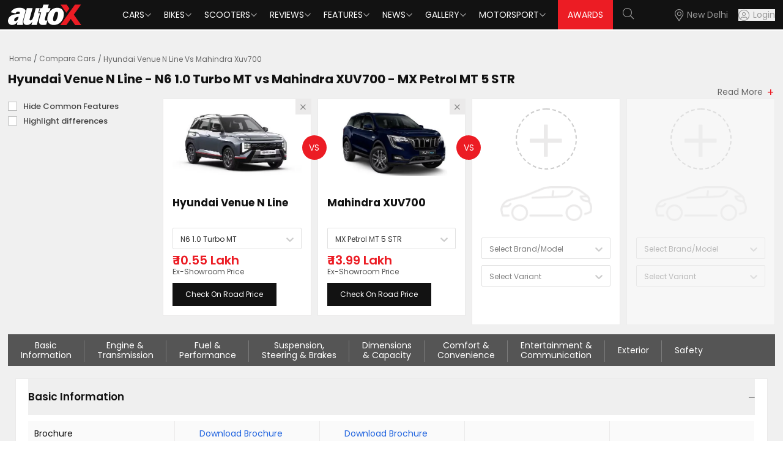

--- FILE ---
content_type: application/javascript; charset=UTF-8
request_url: https://www.autox.com/_next/static/chunks/pages/_app-1ec368ee1402ef70.js
body_size: 19350
content:
(self.webpackChunk_N_E=self.webpackChunk_N_E||[]).push([[2888],{91118:function(e,t,n){(window.__NEXT_P=window.__NEXT_P||[]).push(["/_app",function(){return n(13905)}])},7721:function(e,t,n){"use strict";n.d(t,{$eB:function(){return Q},Am$:function(){return S},BP4:function(){return G},BtW:function(){return Z},Cpd:function(){return K},DmQ:function(){return b},FR8:function(){return ea},GGi:function(){return B},H9G:function(){return U},HIx:function(){return P},Hkk:function(){return D},JTg:function(){return w},M8s:function(){return h},M_M:function(){return q},MpE:function(){return L},NWp:function(){return eo},O3m:function(){return C},Ptn:function(){return d},SAW:function(){return u},TRD:function(){return Y},UOp:function(){return N},W5C:function(){return R},WYT:function(){return es},Wt_:function(){return k},XXk:function(){return m},Xg_:function(){return ec},Y9Z:function(){return p},be3:function(){return j},c0U:function(){return ei},d_6:function(){return O},d_9:function(){return f},eNs:function(){return E},f3F:function(){return F},g0n:function(){return y},jDm:function(){return A},lGn:function(){return M},nuy:function(){return ed},oFe:function(){return eu},oVi:function(){return er},o_S:function(){return H},odz:function(){return el},pHp:function(){return s},riv:function(){return et},s22:function(){return J},s8H:function(){return en},tXw:function(){return $},u5E:function(){return W},udG:function(){return I},vIO:function(){return _},vzx:function(){return g},wNb:function(){return z},wTr:function(){return x},wXE:function(){return ee},waY:function(){return V},xtc:function(){return T},ydS:function(){return v},zBu:function(){return l},zWz:function(){return X}});var o=n(87066),a=n(50807);let r="/frontend/user/update",i="/car/version/list";function c(){let e=arguments.length>0&&void 0!==arguments[0]?arguments[0]:"",t=(0,a.LP)();return{headers:{Authorization:"Bearer ".concat(e||t)}}}function l(e){return o.Z.post("".concat(a.DE).concat("/frontend/auth/email-check"),{email:e},{headers:{"Content-Type":"application/json"}})}function s(e,t){return o.Z.post("".concat(a.DE).concat("/frontend/user/login"),{email:e,password:t},{headers:{"Content-Type":"application/json"}})}function u(e){return o.Z.post("".concat(a.DE).concat("/frontend/user/signUp"),e,{headers:{"Content-Type":"application/json"}})}function d(e){return o.Z.post("".concat(a.DE).concat("/frontend/home/list-car-brand-logos"),{filterType:e},{headers:{"Content-Type":"application/json"}})}function p(e){return o.Z.get("".concat(a.DE).concat("/frontend/home/search-city/").concat(e))}function h(e){return o.Z.post("".concat(a.DE).concat("/frontend/home/subscribe-newsletter"),{firstName:e.firstName,lastName:e.lastName,phoneNumber:e.phoneNumber,email:e.email},{headers:{"Content-Type":"application/json"}})}function m(e){return o.Z.post("".concat(a.DE).concat("/frontend/home/car-comparison-list"),e)}function f(e,t){return o.Z.post("".concat(a.DE).concat("/car/brand/all/list"),{headers:{"Content-Type":"application/json"}})}function g(e){return o.Z.get("".concat(a.DE).concat("/frontend/home/list-city/").concat(e))}function v(e){return o.Z.get("".concat(a.DE).concat("/frontend/home/list-service-centre-city/").concat(e))}function w(){return o.Z.get("".concat(a.DE).concat("/frontend/car/all-city/"))}function b(e){return o.Z.post("".concat(a.DE).concat("/frontend/car/driving-school-area-listing"),{city_id:e},{headers:{"Content-Type":"application/json"}})}function y(e){return o.Z.post("".concat(a.DE).concat("/frontend/car/maruti-driving-school-area-listing"),{city_id:e},{headers:{"Content-Type":"application/json"}})}function k(e,t){return o.Z.post("".concat(a.DE).concat("/car/model/all/list"),{brand_id:e,type:t},{headers:{"Content-Type":"application/json"}})}function _(e){return e?o.Z.post("".concat(a.DE).concat(i),{model_id:e},{headers:{"Content-Type":"application/json"}}):o.Z.post("".concat(a.DE).concat(i),{headers:{"Content-Type":"application/json"}})}function x(){return o.Z.get("".concat(a.DE).concat("/frontend/car/new-car/list-all-body-types"),{headers:{"Content-Type":"application/json"}})}function C(){return o.Z.get("".concat(a.DE).concat("/frontend/car/new-car/list-budget"),{headers:{"Content-Type":"application/json"}})}function L(e,t){return o.Z.post("".concat(a.DE).concat("/frontend/car/brand/dealers"),{brand_slug:e,city_url:t},{headers:{"Content-Type":"application/json"}})}function j(e,t){let n={brand_slug:e};return isNaN(t)?n.city_url=t:n.city_id=t,o.Z.post("".concat(a.DE).concat("/frontend/car/brand/servicecenters"),n,{headers:{"Content-Type":"application/json"}})}function S(){return o.Z.get("".concat(a.DE).concat("/frontend/car/metro-city-maruti-driving-school"))}function D(e){return o.Z.post("".concat(a.DE).concat("/frontend/car/brand/popular-servicecenters"),{brand_slug:e},{headers:{"Content-Type":"application/json"}})}function T(e){return o.Z.post("".concat(a.DE).concat("/frontend/home/top-selling-cars"),{brand_slug:e})}function E(e,t,n){return o.Z.post("".concat(a.DE).concat("/frontend/car/upcoming-car-list"),{type:e,brand_slug:t,limit:n})}function N(e,t,n){return o.Z.post("".concat(a.DE).concat("/frontend/car/new-car-list"),{brand_slug:e,page:t,limit:n})}function B(e){return o.Z.post("".concat(a.DE).concat("/frontend/car/brand-model-user-reviews"),{model_id:e})}function I(e,t,n,r){return o.Z.post("".concat(a.DE).concat("/frontend/car/model/compare-model-body-price"),{brand_slug:e,model_id:t,min_price:n||0,max_price:r||0})}function M(e){return o.Z.post("".concat(a.DE).concat("/frontend/common/widgets"),{page:e})}function O(e,t,n,r,i,c,l,s){return o.Z.post("".concat(a.DE).concat("car"==s?"/frontend/car/enquire-submit":"/frontend/bike/enquire-submit"),{name:e,email:t,phone:n,selected_city:r,page_city:i,model:c,brand:l},{headers:{"Content-Type":"application/json"}})}function A(e,t){return o.Z.post("".concat(a.DE).concat("/frontend/car/maruti-driving-school-search"),{city_id:e,area:t})}function P(e,t,n){return o.Z.post("".concat(a.DE).concat("/frontend/post/post-listing"),{page:e,limit:t,category_slug:n})}function Z(e,t){return o.Z.post("".concat(a.DE).concat("/frontend/web-story/web-story-list"),{page:e,limit:t})}function F(e,t){return o.Z.post("".concat(a.DE).concat("/frontend/web-story/web-story-list"),{page:e,limit:t})}function H(){return o.Z.get("".concat(a.DE).concat("/frontend/post/post-home-slider"))}function U(e,t,n,r,i,c){return o.Z.post("".concat(a.DE).concat("/frontend/post/post-filtering"),{type:e,category_slug:r,brand_slug:i,model_slug:c,page:t,limit:n})}function R(e,t){return o.Z.post("".concat(a.DE).concat("/frontend/gallery-image/all-images"),{page:e,limit:t})}function z(e,t){return o.Z.post("".concat(a.DE).concat("/frontend/videos/all-videos"),{page:e,limit:t})}function q(e){let t=c(e);return o.Z.get("".concat(a.DE).concat("/frontend/user/userDetails"),t)}function K(e){let t=c();return o.Z.put("".concat(a.DE).concat("/frontend/user/change-password"),e,t)}function J(e){let t=c();return o.Z.put("".concat(a.DE).concat(r),e,{...t,"Content-Type":"multipart/form-data"})}function V(e){let t=c();return o.Z.post("".concat(a.DE).concat("/frontend/post/comment-post"),e,t)}function W(e){let t=c();return o.Z.put("".concat(a.DE).concat(r),e,t)}function X(e){return o.Z.post("".concat(a.DE).concat("/frontend/common/search-suggestion"),e)}function G(e){return o.Z.post("".concat(a.DE).concat("/frontend/common/universal-search"),e)}function Y(e){let t=c();return t.headers["Content-Type"]="multipart/form-data",o.Z.post("".concat(a.DE).concat("/frontend/user/change-image"),e,t)}function $(e){return o.Z.post("".concat(a.DE).concat("/frontend/magazine/magazine-listing"),e)}function Q(e){return o.Z.post("".concat(a.DE).concat("/frontend/magazine/magazine-volume-post"),e)}function ee(e){return o.Z.post("".concat(a.DE).concat("/frontend/common/author-about"),e)}function et(e){return o.Z.post("".concat(a.DE).concat("/frontend/user/google-sign-in"),e,{headers:{"Content-Type":"application/json"}})}function en(e){return o.Z.post("".concat(a.DE).concat("/frontend/user/verify-token"),e)}function eo(e){return o.Z.post("".concat(a.DE).concat("/frontend/user/password-reset-otp"),e)}function ea(e,t,n){return o.Z.post("".concat(a.DE).concat("/frontend/car/electric-car-list"),{brand_slug:e,page:t,limit:n})}function er(e){return o.Z.post("".concat(a.DE).concat("/frontend/user/forgot-password"),e)}function ei(e){return o.Z.post("".concat(a.DE).concat("/frontend/user/reset-password"),e)}function ec(e){let t=c();return o.Z.post("".concat(a.DE).concat("/subscription-payment/create-checkout-session"),e,t)}function el(e){let t=c();return o.Z.post("".concat(a.DE).concat("/subscription-payment/create-checkout-session-renew"),e,t)}function es(){return o.Z.get("".concat(a.DE).concat("/frontend/videos/homepage-videos"))}function eu(){return o.Z.get("".concat(a.DE).concat("/frontend/common/post-headers"))}function ed(e){return o.Z.get("".concat(a.DE).concat("/ad-page/get-ad").concat(e))}},11950:function(e,t,n){"use strict";n.d(t,{F:function(){return r},T:function(){return a}});var o=n(67294);let a=(0,o.createContext)({isMobile:!1}),r=()=>(0,o.useContext)(a)},13905:function(e,t,n){"use strict";n.r(t),n.d(t,{AuthContext:function(){return y},default:function(){return _}});var o=n(85893);n(23434),n(74750),n(74967),n(88139),n(68720),n(32463),n(5043),n(52611);var a=n(67294),r=n(45366),i=n.n(r),c=n(9008),l=n.n(c),s=n(26630),u=n(4298),d=n.n(u);let p=[{"@graph":[{url:"https://www.autox.com",logo:{url:"https://images.autox.com/uploads/assets/images/apple-touch-icon.png","@type":"ImageObject",Width:"202px",Height:"62px"},name:"autoX",description:"autoX, fuelled by passionate motoring junkies since September 2006, is the fastest growing automotive lifestyle publication & portal in India","@type":"Organization",sameAs:["https://www.facebook.com/autox/","https://www.instagram.com/autoxmag/","https://www.x.com/autoX/","https://www.youtube.com/autoX"],address:{"@type":"PostalAddress",postalCode:"110020",addressRegion:"New Delhi",streetAddress:"c-103, okhla industrial Estate",addressCountry:{name:"IN",type:"Country"},addressLocality:"Phase III ,New Delhi"},vatID:"07AABCC7895B1ZM","@context":"https://schema.org",contactPoint:{"@type":"ContactPoint","mailto:email":"info@autox.com",telephone:"+91-011-42795000",contactType:"customer support"},parentOrganization:{url:"https://www.exhibitionsindia.com/",logo:{url:"https://www.exhibitionsindia.com/images/logo.png","@type":"ImageObject"},name:"Exhibition India Group","@type":"Organization"}}]}];var h=e=>{var t,n,a,r,i,c,u,d,h;let{title:m="",imageGallery:f=[],brandData:g="",faqData:v=[],description:w="",keywords:b="",canonicalUrl:y="",imageUrl:k="https://images.autox.com/uploads/assets/images/Autox-P.png",slug:_="",modelSchema:x="",url:C="",pageContent:L="",authorData:j="",brandType:S="",isAuthor:D,commonFaq:T=[],pageIndexing:E=1,notFound:N=!1,fullUrl:B,isNewsArticle:I}=e,M=null==C?void 0:C.split("/").filter(Boolean),O=m,A=w,P=b,Z=y;M.includes("awards")&&(O="Best of 2025 Cars and Bikes - autoX",A="This year at the BIC, we test all the cars and bikes launched throughout the year to find the Best of 2025 cars and bikes. Here are the best cars in 2025 along with the best bikes in 2025",P="Best of 2025 Cars and Bikes, best cars in 2025, best bikes in 2025",Z="https://www.autox.com/awards/");let F=I&&!C.includes("interviews");Z.endsWith("/")||(Z+="/");let H=e=>{if(e)return new Date(new Date(e).getTime()+198e5).toISOString().slice(0,19)+"+05:30"},U=JSON.stringify(x),R=(e=>{let t=null==e?void 0:e.split("/").filter(e=>e),n="https://www.autox.com",o=[];o.push({"@type":"ListItem",position:1,name:"Home",item:n+"/"});let a=null==t?void 0:t.slice(2),r=n;return null==a||a.forEach((e,t)=>{var a;0===t?r+="/".concat(e,"/"):r+="".concat(e,"/");let i={"@type":"ListItem",position:t+2,name:null===(a=e.split("-"))||void 0===a?void 0:a.map(e=>e.charAt(0).toUpperCase()+e.slice(1)).join(" "),item:r};r!=="".concat(n,"/finder/")&&o.push(i)}),{"@context":"https://schema.org","@type":"BreadcrumbList",itemListElement:o.map((e,t)=>({...e,position:t+1}))}})(y),z=JSON.stringify({"@context":"https://schema.org","@type":"NewsArticle",inLanguage:"English",mainEntityOfPage:{"@type":"WebPage","@id":"https://www.autox.com".concat(C)},headline:null==L?void 0:L.post_title,description:null==L?void 0:L.short_description,articleBody:(0,s.qv)(null==L?void 0:L.post_content),image:{"@type":"ImageObject",url:"https://images.autox.com/".concat(null==L?void 0:L.featured_image),height:"336",width:"642"},author:{"@type":"Person",name:null==L?void 0:L.display_name,url:"https://www.autox.com/author/".concat(null==L?void 0:L.user_name,"/")},datePublished:H(null==L?void 0:L.publish_date),dateModified:H(null==L?void 0:L.updated_date),url:"https://www.autox.com".concat(C),publisher:{"@type":"Organization",name:"autoX",url:"https://www.autox.com/",logo:{"@type":"ImageObject",url:"https://images.autox.com/uploads/assets/images/favicon.ico",height:"60",width:"163"}}}),q={"@context":"https://schema.org","@type":"Organization",url:"https://www.autox.com/new-cars/".concat(null==y?void 0:y.brand_url,"/"),name:"".concat(null==y?void 0:y.brand_name),description:"".concat((0,s.qv)(null==y?void 0:y.brand_content)),logo:{"@type":"ImageObject",url:"https://images.autox.com/uploads/".concat(null==y?void 0:y.brand_image)}},K=JSON.stringify({"@context":"https://schema.org","@type":"WebPage",name:m,description:w}),J=JSON.stringify(R),V=JSON.stringify(function(){let e=arguments.length>0&&void 0!==arguments[0]?arguments[0]:[];if(!e)return;let t=e.filter(e=>{var t;return(null==e?void 0:null===(t=e.answers)||void 0===t?void 0:t.length)>0||(null==e?void 0:e.answer)}),n=t.length?t.slice(0,10):e.slice(0,5);return{"@context":"https://schema.org","@type":"FAQPage",mainEntity:null==n?void 0:n.map((e,t)=>{var n,o;return{"@type":"Question",name:(null==e?void 0:e.question_name)?(0,s.qv)(null==e?void 0:e.question_name):null==e?void 0:e.question,acceptedAnswer:{"@type":"Answer",text:(null==e?void 0:null===(n=e.answers)||void 0===n?void 0:n.length)?(0,s.qv)(null==e?void 0:null===(o=e.answers[0])||void 0===o?void 0:o.answer_name):null==e?void 0:e.answer}}})}}(v,T)),W=JSON.stringify(f&&(null==f?void 0:f.length)&&f.some(e=>"models"in e)?null===(a=f[0])||void 0===a?void 0:null===(n=a.models)||void 0===n?void 0:null===(t=n[0].images)||void 0===t?void 0:t.map((e,t)=>({"@context":"https://schema.org","@type":"ImageGallery",associatedMedia:{"@type":"ImageObject",caption:e.title,contentUrl:"https://images.autox.com/".concat(e.image),headline:e.title,publisher:{"@type":"Organization",name:"autox.com"}}})):null==f?void 0:null===(i=f.models)||void 0===i?void 0:null===(r=i[0].images)||void 0===r?void 0:r.map((e,t)=>({"@context":"https://schema.org","@type":"ImageGallery",associatedMedia:{"@type":"ImageObject",caption:e.title,contentUrl:"https://images.autox.com/uploads/".concat(e.image),headline:e.title,publisher:{"@type":"Organization",name:"autox.com"}}}))),X=JSON.stringify({"@context":"https://schema.org","@type":"Brand",url:"https://www.autox.com/".concat(C,"/").replace(/([^:])(\/{2,})/g,"$1/"),name:"".concat(null==g?void 0:g.brand_name),description:"".concat((0,s.qv)(null==g?void 0:g.brand_content)),logo:{"@context":"https://schema.org","@type":"ImageObject",url:(0,s.al)(null==g?void 0:g.brand_image,"bike"===S?"bikebrand":"brand")}}),G=JSON.stringify({"@context":"http://schema.org","@type":"VideoObject",name:null==L?void 0:L.post_title,description:(0,s.qv)(null==L?void 0:L.short_description),thumbnailUrl:"https://images.autox.com/".concat(null==L?void 0:L.featured_image),uploadDate:(null==L?void 0:L.publish_date)?null===(c=new Date(null==L?void 0:L.publish_date).toISOString())||void 0===c?void 0:c.split("T")[0]:"",duration:(null==L?void 0:null===(u=L.youtubeData)||void 0===u?void 0:u.duration)||0,contentUrl:"https://www.autox.com/videos/".concat(null==L?void 0:L.slug),embedUrl:null==L?void 0:L.video_url,interactionCount:(null==L?void 0:null===(d=L.youtubeData)||void 0===d?void 0:d.viewCount)||0,publisher:{"@type":"Organization",name:"autoX",logo:{"@type":"ImageObject",url:"https://images.autox.com/uploads/assets/images/favicon.ico",height:"112",width:"112"}}}),Y=JSON.stringify({"@context":"https://schema.org","@type":"Person",name:"".concat(null==j?void 0:null===(h=j.authorData)||void 0===h?void 0:h.display_name),jobTitle:"Author"});return N?(0,o.jsxs)(l(),{children:[(0,o.jsxs)("title",{children:["Page Not Found - AutoX ",B]}),(0,o.jsx)("meta",{name:"description",content:"This page doesn’t exist."})]}):(B&&(Z=B.includes("=")||B.includes("?")?"":Z),(0,o.jsxs)(o.Fragment,{children:[(0,o.jsxs)(l(),{children:[(0,o.jsx)("link",{rel:"dns-prefetch",href:"https://www.autox.com"}),(0,o.jsx)("link",{rel:"preconnect",href:"https://www.autox.com",crossOrigin:""}),(0,o.jsx)("meta",{name:"viewport",content:"width=device-width, initial-scale=1, user-scalable=0"}),(0,o.jsx)("meta",{charSet:"utf-8"}),(0,o.jsx)("title",{children:O}),(0,o.jsx)("meta",{name:"description",content:A}),(0,o.jsx)("meta",{name:"keywords",content:P}),Z&&(0,o.jsxs)(o.Fragment,{children:[(0,o.jsx)("link",{rel:"canonical",href:Z}),(0,o.jsx)("meta",{name:"twitter:url",content:Z}),(0,o.jsx)("meta",{property:"og:url",content:Z})]}),F&&(0,o.jsxs)(o.Fragment,{children:[(0,o.jsx)("meta",{property:"article:published_time",content:H(null==L?void 0:L.publish_date)}),(0,o.jsx)("meta",{property:"article:modified_time",content:H(null==L?void 0:L.updated_date)}),(0,o.jsx)("meta",{property:"article:section",content:null==L?void 0:L.category_name}),(0,o.jsx)("meta",{property:"article:tag",content:P})]}),(0,o.jsx)("meta",{name:"twitter:card",content:"summary_large_image"}),(0,o.jsx)("meta",{name:"twitter:site",content:"@autoX"}),(0,o.jsx)("meta",{name:"twitter:title",content:O}),(0,o.jsx)("meta",{name:"twitter:description",content:A}),(0,o.jsx)("meta",{name:"twitter:creator",content:"@autoX"}),(0,o.jsx)("meta",{name:"twitter:image",content:k}),(0,o.jsx)("meta",{property:"og:title",content:O}),(0,o.jsx)("meta",{property:"og:type",content:"website"}),(0,o.jsx)("meta",{property:"og:site_name",content:"autoX"}),(0,o.jsx)("meta",{property:"og:image",content:k}),(0,o.jsx)("meta",{property:"og:description",content:A}),(0,o.jsx)("meta",{name:"application-name",content:"autoX"}),(0,o.jsx)("meta",{name:"apple-mobile-web-app-title",content:"autoX"}),0===E?(0,o.jsx)("meta",{name:"ROBOTS",content:"noindex, nofollow"}):(0,o.jsx)("meta",{name:"ROBOTS",content:"INDEX,FOLLOW,max-snippet:-1, max-image-preview:large"}),(0,o.jsx)("meta",{name:"mobile-web-app-capable",content:"yes"}),(0,o.jsx)("meta",{name:"google-signin-client_id",content:"455591781762-k58a9a0eclfivchgnefp3au5q5nksin5.apps.googleusercontent.com"}),(0,o.jsx)("link",{rel:"icon",href:"https://images.autox.com/uploads/assets/images/favicon.ico",title:"Favicon"}),(0,o.jsx)("link",{rel:"apple-touch-icon",href:"https://images.autox.com/uploads/assets/images/apple-touch-icon.png"})]}),(0,o.jsx)("script",{type:"application/ld+json",dangerouslySetInnerHTML:{__html:K}}),(!!_&&"/"!==_||!_)&&(0,o.jsx)("script",{type:"application/ld+json",dangerouslySetInnerHTML:{__html:J}}),F&&(0,o.jsx)("script",{type:"application/ld+json",dangerouslySetInnerHTML:{__html:z}}),(null==v?void 0:v.length)>0&&V&&(0,o.jsx)("script",{type:"application/ld+json",dangerouslySetInnerHTML:{__html:V}}),f&&C.includes("photos")&&(0,o.jsx)("script",{id:"image-schema-script",type:"application/ld+json",dangerouslySetInnerHTML:{__html:W}}),L&&(null==L?void 0:L.category_name)==="Videos"&&(0,o.jsx)("script",{id:"video-schema-script",type:"application/ld+json",dangerouslySetInnerHTML:{__html:G}}),D&&(0,o.jsx)("script",{id:"author-schema-script",type:"application/ld+json",dangerouslySetInnerHTML:{__html:Y}}),"/"===_&&(0,o.jsx)("script",{type:"application/ld+json",dangerouslySetInnerHTML:{__html:"/"===_?JSON.stringify(p):q}}),g&&(0,o.jsx)("script",{id:"brand-schema-script",type:"application/ld+json",dangerouslySetInnerHTML:{__html:X}}),x&&(0,o.jsx)("script",{type:"application/ld+json",dangerouslySetInnerHTML:{__html:U}})]}))},m=n(86426),f=e=>{let{children:t}=e;return(0,a.useEffect)(()=>{let e=()=>{window.location.reload()};return window.addEventListener("popstate",e),()=>{window.removeEventListener("popstate",e)}},[]),t},g=n(45536),v=n(11950),w=n(39332),b=n(11163);let y=(0,a.createContext)({setOpenLogin:()=>{},openLogin:!1});function k(e){var t;let{Component:n,pageProps:r,isMobile:c,fullUrl:l}=e,s=(0,w.usePathname)(),u=(0,b.useRouter)(),[p,k]=(0,a.useState)(!1),_="/404"===u.pathname||(null==r?void 0:r.notFound);return!0===r.isAmp?(0,o.jsx)(n,{...r}):(0,o.jsxs)(o.Fragment,{children:[(0,o.jsx)(y.Provider,{value:{setOpenLogin:k,openLogin:p},children:(0,o.jsx)(v.T.Provider,{value:{isMobile:c},children:(0,o.jsx)(g.Z,{children:(0,o.jsx)(f,{children:(0,o.jsxs)(m.rg,{clientId:"685440631683-bhui33hbihoek5c35pmfmpqt3ka6gi70.apps.googleusercontent.com",children:[(0,o.jsx)(h,{title:r.title,description:r.description,keywords:r.keywords,canonicalUrl:r.canonicalUrl,imageUrl:r.imageUrl,faqData:r.faqData,imageGallery:r.imageGallery,brandGallery:r.brandGallery,brandData:r.brandData,brandType:r.brandType,slug:null==r?void 0:null===(t=r.initialPageContent)||void 0===t?void 0:t.slug,modelSchema:null==r?void 0:r.modelSchema,url:s||"",pageContent:null==r?void 0:r.pageContent,authorData:null==r?void 0:r.initialAuthorData,videoGallery:null==r?void 0:r.videoGallery,isAuthor:null==r?void 0:r.isAuthor,isModel:null==r?void 0:r.isModel,isNewsArticle:null==r?void 0:r.isNewsArticle,pageIndexing:null==r?void 0:r.pageIndexing,notFound:_,fullUrl:l}),(0,o.jsx)("section",{className:"".concat(i().variable," font-sans"),children:(0,o.jsx)(n,{...r})})]})})})})}),(0,o.jsx)(d(),{id:"google-analytics",strategy:"afterInteractive",children:"\n          (function(w,d,s,l,i){w[l]=w[l]||[];w[l].push({'gtm.start':\n            new Date().getTime(),event:'gtm.js'});var f=d.getElementsByTagName(s)[0],\n            j=d.createElement(s),dl=l!='dataLayer'?'&l='+l:'';j.async=true;j.src=\n            'https://www.googletagmanager.com/gtm.js?id='+i+dl;f.parentNode.insertBefore(j,f);\n            })(window,document,'script','dataLayer','GTM-5TJJ4X');\n          "}),(0,o.jsx)(d(),{id:"microsoft-clarity",strategy:"afterInteractive",children:'\n          (function(c,l,a,r,i,t,y){\n              c[a]=c[a]||function(){(c[a].q=c[a].q||[]).push(arguments)};\n              t=l.createElement(r);t.async=1;t.src="https://www.clarity.ms/tag/"+i;\n              y=l.getElementsByTagName(r)[0];y.parentNode.insertBefore(t,y);\n          })(window, document, "clarity", "script", "i2n4s5ktg6");\n        '}),(0,o.jsx)(d(),{id:"comscore-tag",strategy:"afterInteractive",children:'\n          var _comscore = _comscore || [];\n          _comscore.push({ c1: "2", c2: "24752152", options: { enableFirstPartyCookie: "false" } });\n          (function() {\n            var s = document.createElement("script"),\n                el = document.getElementsByTagName("script")[0]; \n            s.async = true;\n            s.src = "https://sb.scorecardresearch.com/cs/24752152/beacon.js";\n            el.parentNode.insertBefore(s, el);\n          })();\n        '})]})}k.getInitialProps=async e=>{var t;let o=await (await n.e(7544).then(n.t.bind(n,7544,23))).default.getInitialProps(e),{req:a}=e.ctx,r="";if(a){let e=a.headers["x-forwarded-proto"]||"http",t=a.headers.host,n=a.url||"";r="".concat(e,"://").concat(t).concat(n)}let i=(null===(t=e.ctx.req)||void 0===t?void 0:t.headers["user-agent"])||"",c=/mobile/i.test(i);return{...o,isMobile:c,fullUrl:r}};var _=k},45536:function(e,t,n){"use strict";n.d(t,{Z:function(){return c},i:function(){return i}});var o=n(85893),a=n(67294),r=n(7721);let i=(0,a.createContext)(null);function c(e){let{children:t}=e,[n,c]=(0,a.useState)({reviews:[],articles:[],news:[],motorsport:[]});return(0,a.useEffect)(()=>{(async()=>{try{var e,t,n,o;let a=(await (0,r.oFe)()).data;c({reviews:(null==a?void 0:null===(e=a.reviews)||void 0===e?void 0:e.data)||[],articles:(null==a?void 0:null===(t=a.exclusive_stories)||void 0===t?void 0:t.data)||[],news:(null==a?void 0:null===(n=a.news)||void 0===n?void 0:n.data)||[],motorsport:(null==a?void 0:null===(o=a.motorsport_news)||void 0===o?void 0:o.data)||[]})}catch(e){console.error("Error fetching postData",e)}})()},[]),(0,o.jsx)(i.Provider,{value:n,children:t})}},50807:function(e,t,n){"use strict";n.d(t,{$o:function(){return et},C1:function(){return C},Cf:function(){return P},DE:function(){return o},Dm:function(){return er},Dq:function(){return u},FY:function(){return ei},Fo:function(){return y},G3:function(){return Q},GZ:function(){return T},Gv:function(){return V},J3:function(){return K},JN:function(){return L},Ju:function(){return F},L5:function(){return ee},LF:function(){return D},LO:function(){return $},LP:function(){return k},OR:function(){return H},PB:function(){return U},Tq:function(){return eo},VF:function(){return Z},Xs:function(){return w},Y:function(){return ec},Ys:function(){return B},Z9:function(){return f},ac:function(){return c},bq:function(){return z},c3:function(){return r},eD:function(){return j},ef:function(){return m},hB:function(){return ea},hO:function(){return q},ik:function(){return a},js:function(){return d},ks:function(){return J},lo:function(){return N},n:function(){return i},n5:function(){return _},n9:function(){return en},nZ:function(){return M},p0:function(){return E},p1:function(){return R},pw:function(){return b},q2:function(){return Y},qE:function(){return h},r4:function(){return g},te:function(){return O},um:function(){return X},v7:function(){return S},vW:function(){return x},wT:function(){return l},x6:function(){return G},xO:function(){return p},xW:function(){return v},yc:function(){return A},zQ:function(){return I},zX:function(){return W}});let o="https://api.autox.com",a="https://www.autox.com",r="New Delhi",i=65,c="https://www.youtube.com/autoX?sub_confirmation=1",l="12",s={"car-reviews":"reviews","bike-reviews":"reviews","car-news":"news","bike-news":"news","industry-news":"news","commercial-vehicle":"news","driving-tips":"tips","fuel-efficiency-tips":"tips","maintenance-tips":"tips","dhruv-behl":"opinion","abhishek-chaliha":"opinion","anuj-sharma":"opinion","ashish-jha":"opinion","dhruv-paliwal":"opinion","divyank-kushagra-bansal":"opinion","dr-wilfried-aulbur":"opinion","ishan-raghava":"opinion","jared-solomon":"opinion","jens-meiners":"opinion","joe-saward":"opinion","karan-singh":"opinion","karl-peskett":"opinion",manavsinha:"opinion","rannvijay-singh":"opinion","ravi-ved":"opinion","roland-s-folger":"opinion","shahwar-hussain":"opinion","shivank-bhatt":"opinion","siddharth-patankar":"opinion","srinivas-krishnan":"opinion","t-k-malhotra":"opinion","vinayak-pande":"opinion"},u=e=>s[e]||"",d=[{fueltype:"Petrol"},{fueltype:"Diesel"},{fueltype:"CNG"},{fueltype:"Electric"},{fueltype:"Hybrid"}],p=[{fueltype:"Petrol"},{fueltype:"Electric"}],h=[{id:1,budgetprice:"Under ₹ 3 Lakhs",budgeturl:"cars-under-3-lakhs"},{id:2,budgetprice:"₹ 3 - 4 Lakhs",budgeturl:"cars-under-4-lakhs"},{id:3,budgetprice:"₹ 4 - 5 Lakhs",budgeturl:"cars-under-5-lakhs"},{id:4,budgetprice:"₹ 5 - 6 Lakhs",budgeturl:"cars-under-6-lakhs"},{id:5,budgetprice:"₹ 6 - 7 Lakhs",budgeturl:"cars-under-7-lakhs"},{id:6,budgetprice:"₹ 7 - 8 Lakhs",budgeturl:"cars-under-8-lakhs"},{id:7,budgetprice:"₹ 8 - 9 Lakhs",budgeturl:"cars-under-9-lakhs"},{id:8,budgetprice:"₹ 9 - 10 Lakhs",budgeturl:"cars-under-10-lakhs"},{id:9,budgetprice:"₹ 10 - 11 Lakhs",budgeturl:"cars-under-11-lakhs"},{id:10,budgetprice:"₹ 11 - 12 Lakhs",budgeturl:"cars-under-12-lakhs"},{id:11,budgetprice:"₹ 12 - 13 Lakhs",budgeturl:"cars-under-13-lakhs"},{id:12,budgetprice:"₹ 13 - 14 Lakhs",budgeturl:"cars-under-14-lakhs"},{id:13,budgetprice:"₹ 14 - 15 Lakhs",budgeturl:"cars-under-15-lakhs"},{id:14,budgetprice:"₹ 15 - 20 Lakhs",budgeturl:"cars-under-20-lakhs"},{id:15,budgetprice:"₹ 20 - 25 Lakhs",budgeturl:"cars-under-25-lakhs"},{id:16,budgetprice:"₹ 25 - 30 Lakhs",budgeturl:"cars-under-30-lakhs"},{id:17,budgetprice:"₹ 30 - 35 Lakhs",budgeturl:"cars-under-35-lakhs"},{id:18,budgetprice:"₹ 35 - 40 Lakhs",budgeturl:"cars-under-40-lakhs"},{id:19,budgetprice:"₹ 40 - 1 Crore",budgeturl:"cars-under-1-crore"},{id:20,budgetprice:"Above ₹ 1 Crore",budgeturl:"cars-above-1-crore"}],m=[{id:1,budgetprice:"₹ 40,000 - 50,000",budgeturl:"bikes-under-50000"},{id:2,budgetprice:"₹ 50,000 - 60,000",budgeturl:"bikes-under-60000"},{id:3,budgetprice:"₹ 60,000 - 70,000",budgeturl:"bikes-under-70000"},{id:4,budgetprice:"₹ 70,000 - 80,000",budgeturl:"bikes-under-80000"},{id:5,budgetprice:"₹ 80,000 - 90,000",budgeturl:"bikes-under-90000"},{id:6,budgetprice:"₹ 90,000 - 1 Lakh",budgeturl:"bikes-under-1-lakh"},{id:7,budgetprice:"₹ 1 Lakh - 1.5 Lakhs",budgeturl:"bikes-under-1-5-lakhs"},{id:8,budgetprice:"₹ 1.5 Lakhs - 2 Lakhs",budgeturl:"bikes-under-2-lakhs"},{id:9,budgetprice:"₹ 2 Lakhs - 2.5 Lakhs",budgeturl:"bikes-under-2-5-lakhs"},{id:10,budgetprice:"₹ 2.5 Lakhs - 3 Lakhs",budgeturl:"bikes-under-3-lakhs"},{id:11,budgetprice:"₹ 3 Lakhs - 3.5 Lakhs",budgeturl:"bikes-under-3-5-lakhs"},{id:12,budgetprice:"₹ 3.5 Lakhs - 4 Lakhs",budgeturl:"bikes-under-4-lakhs"},{id:13,budgetprice:"₹ 4 Lakhs - 4.5 Lakhs",budgeturl:"bikes-under-4-5-lakhs"},{id:14,budgetprice:"₹ 4.5 Lakhs - 5 Lakhs",budgeturl:"bikes-under-5-lakhs"},{id:15,budgetprice:"Above ₹ 5 Lakhs",budgeturl:"bikes-above-5-lakhs"}],f=[{id:1,type_name:"Street"},{id:3,type_name:"Scooters"},{id:4,type_name:"Sports"},{id:5,type_name:"Cruiser"}],g=[{id:1,type_name:"Sedan"},{id:2,type_name:"Hatchback"},{id:3,type_name:"SUV"},{id:4,type_name:"MUV"},{id:5,type_name:"Minivan"},{id:6,type_name:"Convertible"},{id:7,type_name:"Coupe"},{id:14,type_name:"Luxury"},{id:9,type_name:"Pick-up Truck"}],v=[{fueltype:"Petrol"},{fueltype:"Electric"}],w=[{transmissiontype:"Manual"},{transmissiontype:"Automatic"},{transmissiontype:"Other"}],b=[{seatingcapacity:"2 Seater"},{seatingcapacity:"4 Seater"},{seatingcapacity:"5 Seater"},{seatingcapacity:"6 Seater"},{seatingcapacity:"7 Seater"},{seatingcapacity:"8 Seater"},{seatingcapacity:"8 Above Seater"}],y=[{value:-1,label:"Price High to Low"},{value:1,label:"Price Low to High"}],k=()=>localStorage.getItem("authToken")||"",_=()=>localStorage.getItem("userID")||"",x=()=>localStorage.getItem("userName")||"",C=e=>localStorage.setItem("suggestions",JSON.stringify(e))||[],L=()=>JSON.parse(localStorage.getItem("suggestions"))||[],j=()=>localStorage.getItem("loginType")||"",S=[{label:"YouTube",url:"https://www.youtube.com/autoX",icon:"yt.svg"},{label:"Instagram",url:"https://www.instagram.com/autoxmag/",icon:"insta.svg"},{label:"Facebook",url:"https://www.facebook.com/autox",icon:"fb.svg"},{label:"X (formerly Twitter)",url:"https://x.com/autoX/",icon:"x.svg"}];function D(e){if(e)return e.replace(/\w\S*/g,e=>e.charAt(0).toUpperCase()+e.substring(1).toLowerCase())}let T=e=>{let t=new Date(e),n=String(t.getDate()).padStart(2,"0"),o=String(t.getMonth()+1).padStart(2,"0"),a=t.getFullYear();return"".concat(n,"/").concat(o,"/").concat(a)},E=()=>localStorage.getItem("city_name")||r,N=()=>localStorage.getItem("city_id")||i,B=e=>{{let t=localStorage.getItem(e);return"undefined"===t||"null"===t?null:t}},I=(e,t)=>{null==t?localStorage.removeItem(e):localStorage.setItem(e,t)};function M(e){let t=e.filter(e=>null!==e&&e.data&&e.data.data.length>0);if(t.length>=2){let e=t.map(e=>{let t=e.data.data[0];return"".concat(t.brand_name," ").concat(t.model_name)});return 2===t.length?"Compare ".concat(e[0]," and ").concat(e[1]):3===t.length?"Compare ".concat(e[0]," and ").concat(e[1]," and ").concat(e[2]):4===t.length?"Compare ".concat(e[0]," and ").concat(e[1]," and ").concat(e[2]," and ").concat(e[3]):""}}let O=(e,t)=>{e.preventDefault(),window.location.href="".concat(t)},A=[{href:"".concat(a,"/formula-one-sports/"),title:"F1"},{href:"".concat(a,"/moto-gp/"),title:"MotoGP"},{href:"".concat(a,"/formula-e/"),title:"Formula E"},{href:"".concat(a,"/motorsport-news/"),title:"Motorsport News"}],P=[{href:"".concat(a,"/latest-news/"),title:"News"},{href:"".concat(a,"/web-stories/"),title:"Web Stories"},{href:"".concat(a,"/auto-show/"),title:"Auto Show"},{href:"".concat(a,"/news/bike-news/"),title:"Bike News"},{href:"".concat(a,"/news/car-news/"),title:"Car News"},{href:"".concat(a,"/news/industry-news/"),title:"Industry News"},{href:"".concat(a,"/motorsport-news/"),title:"Motorsport News"},{href:"".concat(a,"/fuel-price/"),title:"Fuel Price"},{href:"".concat(a,"/green-news/"),title:"Green News"}],Z=[{href:"".concat(a,"/automotive-technology/"),title:"Automotive Technology"},{href:"".concat(a,"/exclusive-stories/"),title:"Exclusive Stories"},{href:"".concat(a,"/quattroruote/"),title:"Quattroruote"},{href:"".concat(a,"/interviews/"),title:"Interviews"},{href:"".concat(a,"/tips/"),title:"Tips"},{href:"".concat(a,"/travel/"),title:"Travel"},{href:"".concat(a,"/opinion/"),title:"Opinion"},{href:"".concat(a,"/watches/"),title:"Watches"}],F=[{href:"".concat(a,"/reviews/"),title:"Reviews"},{href:"".concat(a,"/reviews/car-reviews/"),title:"Car Reviews"},{href:"".concat(a,"/reviews/bike-reviews/"),title:"Bike Reviews"},{href:"".concat(a,"/long-term-reports/"),title:"Long Term Reports"}],H=[{href:"".concat(a,"/scooters/"),title:"New Scooters",tooltip:"New Scooters"},{href:"".concat(a,"/latest-scooters-in-india/"),title:"New Launches",tooltip:"New Launches"},{href:"".concat(a,"/upcoming-scooters/"),title:"Upcoming Scooters",tooltip:"Upcoming Scooters"},{href:"".concat(a,"/best-scooters-in-india/"),title:"Popular Scooters",tooltip:"Popular Scooters"}],U=[{href:"".concat(a,"/scooty-under-50000/"),title:"Scooters Between ₹ 40K - ₹ 50K",tooltip:"Scooters Between ₹ 40K - ₹ 50K"},{href:"".concat(a,"/scooty-under-60000/"),title:"Scooters Between ₹ 50K - ₹ 60K",tooltip:"Scooters Between ₹ 50K - ₹ 60K"},{href:"".concat(a,"/scooty-under-70000/"),title:"Scooters Between ₹ 60K - ₹ 70K",tooltip:"Scooters Between ₹ 60K - ₹ 70K"},{href:"".concat(a,"/scooty-under-80000/"),title:"Scooters Between ₹ 70K - ₹ 80K",tooltip:"Scooters Between ₹ 70K - ₹ 80K"}],R=[{href:"".concat(a,"/finder/scooter/"),title:"Scooter Finder",tooltip:"Scooter Finder"},{href:"".concat(a,"/compare-bikes/"),title:"Compare Scooters",tooltip:"Compare Scooters"},{href:"".concat(a,"/new-bikes/check-on-road-price-in-india/"),title:"Scooter On Road Price",tooltip:"Scooter On Road Price"},{href:"".concat(a,"/new-bikes/dealer/"),title:"Scooter Dealers",tooltip:"Scooter Dealers"}],z=[{href:"".concat(a,"/gallery/"),title:"Image Gallery",tooltip:"Image Gallery"},{href:"".concat(a,"/videos/"),title:"Video Gallery",tooltip:"Video Gallery"}],q=[{href:"".concat(a,"/new-bikes/"),title:"New Bikes",tooltip:"New Bikes"},{href:"".concat(a,"/new-bike-launches-in-india/"),title:"New Launches",tooltip:"New Launches"},{href:"".concat(a,"/electric-bikes-in-india/"),title:"Electric Bikes",tooltip:"Electric Bikes"},{href:"".concat(a,"/upcoming-bikes/"),title:"Upcoming Bikes",tooltip:"Upcoming Bikes"},{href:"".concat(a,"/upcoming-electric-bikes/"),title:"Upcoming Electric Bikes",tooltip:"Upcoming Electric Bikes"}],K=[{href:"".concat(a,"/finder/new-bikes/"),title:"Bike Finder",tooltip:"Bike Finder"},{href:"".concat(a,"/compare-bikes/"),title:"Compare Bikes",tooltip:"Compare Bikes"},{href:"".concat(a,"/top-selling-bikes-in-india/"),title:"Popular Bikes",tooltip:"Popular Bikes"},{href:"".concat(a,"/new-bikes/check-on-road-price-in-india/"),title:"Bike On Road Price",tooltip:"Bike On Road Price"},{href:"".concat(a,"/new-bikes/dealer/"),title:"Bike Dealers",tooltip:"Bike Dealers"}],J=[{href:"".concat(a,"/bikes-under-50000/"),title:"Bikes Under ₹ 50,000",tooltip:"Bikes Under ₹ 50,000"},{href:"".concat(a,"/bikes-under-70000/"),title:"Bikes Between ₹ 60K - ₹ 70K",tooltip:"Bikes Between ₹ 60K - ₹ 70K"},{href:"".concat(a,"/bikes-under-80000/"),title:"Bikes Between ₹ 70K - ₹ 80K",tooltip:"Bikes Between ₹ 70K - ₹ 80K"},{href:"".concat(a,"/bikes-under-90000/"),title:"Bikes Between ₹ 80K - ₹ 90K",tooltip:"Bikes Between ₹ 80K - ₹ 90K"},{href:"".concat(a,"/bikes-under-1-lakh/"),title:"Bikes Between ₹ 90K - ₹ 1 Lakh",tooltip:"Bikes Between ₹ 90K - ₹ 1 Lakh"}],V=[{href:"".concat(a,"/cars-under-20-lakhs/"),title:"Cars Under ₹ 20 Lakh",tooltip:"Cars Under ₹ 20 Lakh"},{href:"".concat(a,"/cars-under-25-lakhs/"),title:"Cars Under ₹ 25 Lakh",tooltip:"Cars Under ₹ 25 Lakh"},{href:"".concat(a,"/cars-under-30-lakhs/"),title:"Cars Under ₹ 30 Lakh",tooltip:"Cars Under ₹ 30 Lakh"},{href:"".concat(a,"/cars-under-35-lakhs/"),title:"Cars Under ₹ 35 Lakh",tooltip:"Cars Under ₹ 35 Lakh"},{href:"".concat(a,"/cars-under-40-lakhs/"),title:"Cars Under ₹ 40 Lakh",tooltip:"Cars Under ₹ 40 Lakh"},{href:"".concat(a,"/cars-under-1-crore/"),title:"Cars Under ₹ 1 Crore",tooltip:"Cars Under ₹ 1 Crore"}],W=[{href:"".concat(a,"/new-cars/"),title:"New Cars",tooltip:"New Cars"},{href:"".concat(a,"/finder/new-cars/"),title:"Cars Finder",tooltip:"Cars Finder"},{href:"".concat(a,"/top-selling-cars-in-india/"),title:"Top Selling Cars",tooltip:"Top Selling Cars"},{href:"".concat(a,"/new-car-launches-in-india/"),title:"New Launches",tooltip:"New Launches"},{href:"".concat(a,"/upcoming-cars/"),title:"Upcoming Cars",tooltip:"Upcoming Cars"},{href:"".concat(a,"/upcoming-electric-cars/"),title:"Upcoming Electric Cars",tooltip:"Upcoming Electric Cars"}],X=[{href:"".concat(a,"/compare-cars/"),title:"Compare Cars",tooltip:"Compare Cars"},{href:"".concat(a,"/new-cars/dealer/"),title:"Car Dealers",tooltip:"Car Dealers"},{href:"".concat(a,"/new-cars/service-centres/"),title:"Car Service Centre",tooltip:"Car Service Centre"},{href:"".concat(a,"/new-cars/driving-school/"),title:"Car Driving Schools",tooltip:"Car Driving Schools"},{href:"".concat(a,"/new-cars/maruti-suzuki-driving-school/"),title:"Maruti Suzuki Driving Schools",tooltip:"Maruti Suzuki Driving Schools"}],G=[{href:"".concat(a,"/new-cars/hyundai/creta/"),title:"Hyundai Creta",tooltip:"Hyundai Creta"},{href:"".concat(a,"/new-cars/maruti-suzuki/grand-vitara/"),title:"Maruti Grand-vitara",tooltip:"Maruti Grand-vitara"},{href:"".concat(a,"/new-cars/nissan/magnite/"),title:"Nissan Magnite",tooltip:"Nissan Magnite"},{href:"".concat(a,"/new-cars/skoda/kushaq/"),title:"Skoda Kushaq",tooltip:"Skoda Kushaq"},{href:"".concat(a,"/new-cars/tata/nexon/"),title:"Tata Nexon",tooltip:"Tata Nexon"},{href:"".concat(a,"/new-cars/mahindra/scorpio-n/"),title:"Mahindra Scorpio N",tooltip:"Mahindra Scorpio N"}],Y=[{href:"".concat(a,"/new-cars/honda/city/"),title:"Honda City",tooltip:"Honda City"},{href:"".concat(a,"/new-cars/volkswagen/virtus/"),title:"Volkswagen Virtus",tooltip:"Volkswagen Virtus"},{href:"".concat(a,"/new-cars/hyundai/aura/"),title:"Hyundai Aura",tooltip:"Hyundai Aura"},{href:"".concat(a,"/new-cars/tata/tigor/"),title:"Tata Tigor",tooltip:"Tata Tigor"},{href:"".concat(a,"/new-cars/skoda/slavia/"),title:"Skoda Slavia",tooltip:"Skoda Slavia"},{href:"".concat(a,"/new-cars/hyundai/verna/"),title:"Hyundai Verna",tooltip:"Hyundai Verna"}],$=[{href:"".concat(a,"/new-bikes/yamaha/r15-v4/"),title:"Yamaha R15 V4",tooltip:"Yamaha R15 V4"},{href:"".concat(a,"/new-bikes/ktm/rc200/"),title:"KTM RC 200",tooltip:"KTM RC 200"},{href:"".concat(a,"/new-bikes/tvs/apache-rr-310/"),title:"TVS Apache RR 310",tooltip:"TVS Apache RR 310"},{href:"".concat(a,"/new-bikes/bajaj/pulsar-rs200/"),title:"Bajaj Pulsar RS200",tooltip:"Bajaj Pulsar RS200"},{href:"".concat(a,"/new-bikes/kawasaki/ninja-300/"),title:"Kawasaki Ninja 300",tooltip:"Kawasaki Ninja 300"}],Q=[{href:"".concat(a,"/new-bikes/hero/splendor-plus/"),title:"Hero Splendor Plus",tooltip:"Hero Splendor Plus"},{href:"".concat(a,"/new-bikes/honda/shine/"),title:"Honda Shine",tooltip:"Honda Shine"},{href:"".concat(a,"/new-bikes/bajaj/pulsar-125/"),title:"Bajaj Pulsar 125",tooltip:"Bajaj Pulsar 125"},{href:"".concat(a,"/new-bikes/tvs/radeon/"),title:"TVS Radeon",tooltip:"TVS Radeon"},{href:"".concat(a,"/new-bikes/hero/hf-deluxe/"),title:"Hero HF Deluxe",tooltip:"Hero HF Deluxe"}],ee=[{href:"".concat(a,"/new-bikes/honda/activa-6g/"),title:"Honda Activa 6G",tooltip:"Honda Activa 6G"},{href:"".concat(a,"/new-bikes/tvs/jupiter/"),title:"TVS Jupiter",tooltip:"TVS Jupiter"},{href:"".concat(a,"/new-bikes/suzuki/access-125/"),title:"Suzuki Access 125",tooltip:"Suzuki Access 125"},{href:"".concat(a,"/new-bikes/yamaha/fascino-125/"),title:"Yamaha Fascino 125",tooltip:"Yamaha Fascino 125"},{href:"".concat(a,"/new-bikes/ola/s1-air/"),title:"Ola S1 Air",tooltip:"Ola S1 Air"}],et=[{href:"".concat(a,"/compare-bikes/yamaha-r15-v4-vs-ktm-rc200/"),title:"Yamaha R15 V4 vs KTM RC 200",tooltip:"Yamaha R15 V4 vs KTM RC 200"},{href:"".concat(a,"/compare-bikes/hero-splendor-plus-vs-honda-shine/"),title:"Hero Splendor Plus vs Honda Shine",tooltip:"Hero Splendor Plus vs Honda Shine"},{href:"".concat(a,"/compare-bikes/royal-enfield-classic-350-vs-honda-cb350/"),title:"Royal Enfield Classic 350 vs Honda CB350",tooltip:"Classic 350 vs Honda CB350"},{href:"".concat(a,"/compare-bikes/hero-xpulse-200-4v-vs-royal-enfield-himalayan-450/"),title:"Hero Xpulse 200 4V vs Royal Enfield Himalayan 450",tooltip:"Xpulse 200 4V vs Himalayan 450"}],en=[{href:"".concat(a,"/compare-cars/hyundai-creta-vs-maruti-suzuki-grand-vitara/"),title:"Hyundai Creta vs Maruti Suzuki Grand Vitara",tooltip:"Hyundai Creta vs Maruti Suzuki Grand Vitara"},{href:"".concat(a,"/compare-cars/tata-nexon-vs-mahindra-xuv-3xo/"),title:"Tata Nexon vs Mahindra XUV 3XO",tooltip:"Tata Nexon vs Mahindra XUV 3XO"},{href:"".concat(a,"/compare-cars/mahindra-scorpio-n-vs-toyota-fortuner/"),title:"Mahindra Scorpio N vs Toyota Fortuner",tooltip:"Mahindra Scorpio N vs Toyota Fortuner"},{href:"".concat(a,"/compare-cars/tata-punch-vs-hyundai-exter/"),title:"Tata Punch vs Hyundai Exter",tooltip:"Tata Punch vs Hyundai Exter"}],eo=[{brand_image:"/var/www/mediafiles/uploads/cars/b/1742189378977-0h2q-tata.webp",brand_name:"Tata",brand_url:"tata"},{brand_image:"kia-logo.jpg",brand_name:"Kia",brand_url:"kia"},{brand_image:"maruti-suzuki.jpg",brand_name:"Maruti Suzuki",brand_url:"maruti-suzuki"},{brand_image:"Hyundai.png",brand_name:"Hyundai",brand_url:"hyundai"},{brand_image:"mahindra.jpg",brand_name:"Mahindra",brand_url:"mahindra"},{brand_image:"nissan.jpg",brand_name:"Nissan",brand_url:"nissan"},{brand_image:"Toyota.png",brand_name:"Toyota",brand_url:"toyota"},{brand_image:"honda.png",brand_name:"Honda",brand_url:"honda"},{brand_image:"renault.jpg",brand_name:"Renault",brand_url:"renault"},{brand_image:"skoda.jpg",brand_name:"Skoda",brand_url:"skoda"},{brand_image:"BMW.png",brand_name:"BMW",brand_url:"bmw"},{brand_image:"audi.png",brand_name:"Audi",brand_url:"audi"},{brand_image:"Volkswagen.png",brand_name:"Volkswagen",brand_url:"volkswagen"},{brand_image:"Mercedes-Benz.png",brand_name:"Mercedes-Benz",brand_url:"mercedes-benz"},{brand_image:"Rolls-Royce.png",brand_name:"Rolls-Royce",brand_url:"rolls-royce"}],ea=[{brand_image:"hero.png",brand_name:"Hero",brand_url:"hero"},{brand_image:"honda.png",brand_name:"Honda",brand_url:"honda"},{brand_image:"tvs.png",brand_name:"TVS",brand_url:"tvs"},{brand_image:"bajaj.png",brand_name:"Bajaj",brand_url:"bajaj"},{brand_image:"royal-enfield.jpg",brand_name:"Royal Enfield",brand_url:"royal-enfield"},{brand_image:"yamaha.jpg",brand_name:"Yamaha",brand_url:"yamaha"},{brand_image:"suzuki.png",brand_name:"Suzuki",brand_url:"suzuki"},{brand_image:"ktm.png",brand_name:"KTM",brand_url:"ktm"},{brand_image:"jawa.png",brand_name:"Jawa",brand_url:"jawa"},{brand_image:"harley-davidson.png",brand_name:"Harley-Davidson",brand_url:"harley-davidson"},{brand_image:"kawasaki.jpg",brand_name:"Kawasaki",brand_url:"kawasaki"},{brand_image:"yezdi.jpg",brand_name:"Yezdi",brand_url:"yezdi"}],er=["is a renowned car","is a legendary car","is a widely considered car","is a well-established car","is a highly regarded car","is a trusted car","is an acclaimed car","is a reputed car","is a widely-known car","is a leading car"],ei=["is a renowned Bike","is a legendary Bike","is a widely considered Bike","is a well-established Bike","is a highly regarded Bike","is a trusted Bike","is an acclaimed Bike","is a reputed Bike","is a widely-known Bike","is a leading Bike"],ec=["Mumbai","Bengaluru","New Delhi","Pune","Hyderabad","Ahmedabad","Chennai","Kolkata","Chandigarh","Patna"]},26630:function(e,t,n){"use strict";n.d(t,{B4:function(){return I},BG:function(){return p},Bi:function(){return r},C8:function(){return J},Ci:function(){return T},Eh:function(){return c},FT:function(){return ea},FU:function(){return G},FY:function(){return D},GT:function(){return er},Iq:function(){return i},JA:function(){return O},K9:function(){return x},Lw:function(){return H},Nt:function(){return l},Oi:function(){return _},P0:function(){return es},P2:function(){return eo},Qj:function(){return S},Ri:function(){return v},Rk:function(){return $},S3:function(){return E},T4:function(){return g},VA:function(){return Z},Yw:function(){return ec},_d:function(){return C},ah:function(){return A},al:function(){return F},at:function(){return w},cj:function(){return Q},eW:function(){return m},fm:function(){return U},iB:function(){return z},jQ:function(){return k},jf:function(){return K},k6:function(){return y},kj:function(){return d},lD:function(){return L},mq:function(){return et},nW:function(){return ei},nm:function(){return Y},p6:function(){return X},pF:function(){return b},p_:function(){return V},qv:function(){return s},rg:function(){return P},rr:function(){return f},s2:function(){return W},sZ:function(){return B},tC:function(){return el},tJ:function(){return h},to:function(){return eu},ul:function(){return R},vV:function(){return u},wQ:function(){return N},yZ:function(){return ee},zl:function(){return M}});var o=n(85893);n(1864);var a=n(50807);let r=(e,t)=>{let n=new Date(e),o=t?["January","February","March","April","May","June","July","August","September","October","November","December"][n.getMonth()]:["Jan","Feb","Mar","Apr","May","Jun","Jul","Aug","Sep","Oct","Nov","Dec"][n.getMonth()],a=n.getDate(),r=n.getFullYear();return"".concat(a," ").concat(o,", ").concat(r)},i=function(e,t){let n=!(arguments.length>2)||void 0===arguments[2]||arguments[2],o=new Date(e),a=t?["January","February","March","April","May","June","July","August","September","October","November","December"][o.getMonth()]:["Jan","Feb","Mar","Apr","May","Jun","Jul","Aug","Sep","Oct","Nov","Dec"][o.getMonth()];o.getDate();let r=o.getFullYear();return"".concat(a," ").concat(n?",":""," ").concat(r)},c=e=>e?Math.ceil(e.replace(/<[^>]*>/g,"").trim().split(/\s+/).length/200):1,l=e=>e?e.replace(/<\/?[^>]+(>|$)/g,"").replace(/&nbsp;/g," "):"",s=e=>e?e.replace(/<div[^>]*>/g,"\n").replace(/<\/div>/g,"\n").replace(/<p[^>]*>/g,"\n").replace(/<\/p>/g,"\n").replace(/<br[^>]*>/g,"\n").replace(/\[\/?tabs\]/g,"").replace(/\[\/?tab.*?\]/g,"").replace(/&nbsp;/g," ").replace(/<\/?[^>]+(>|$)/g,"").replace(/\s+/g," ").replace(/\n+/g,"\n"):"",u=e=>/^[^\s@]+@[^\s@]+\.[^\s@]+$/.test(e),d=e=>/^[1-9][0-9]{9}$/.test(e),p=e=>/^\d{6}$/.test(e),h=e=>/^[6-9]\d{9}$/.test(e),m=e=>/[A-Z]/.test(e)&&/[a-z]/.test(e)&&/\d/.test(e)&&/.{8,}/.test(e);function f(e){return"number"==typeof e?Number(e.toFixed(2)):e}function g(e){return e>=1e7?(e/1e7).toFixed(2)+" Crore":e>=1e5?(e/1e5).toFixed(2)+" Lakh":e>=1e3?(e/1e3).toFixed(2)+" K":e?e.toString():void 0}let v=function(e){let t=arguments.length>1&&void 0!==arguments[1]?arguments[1]:60,n=arguments.length>2&&void 0!==arguments[2]?arguments[2]:10.5,o=arguments.length>3?arguments[3]:void 0,a=n/12/100;return Math.round((e-(o||.2*e))*a/(1-Math.pow(1+a,-t)))},w=e=>{if(!e)return"";let t=Math.floor(e),n=[];for(let e=0;e<t;e++)n.push((0,o.jsx)("i",{className:"fas fa-star"},e));return e-t>=.5&&n.push((0,o.jsx)("i",{className:"fas fa-star-half"},"half")),n},b=e=>({cm:(e/10).toFixed(2),inches:(.0393701*e).toFixed(2),feet:(.00328084*e).toFixed(2)}),y=e=>null==e?void 0:e.toLowerCase().replace(/\s+/g,"-").replace(/^-+/,"").replace(/-+$/,""),k=(e,t)=>{let n=[];if(e&&e.length)for(let o=0;o<e.length;o+=t){let a=e.slice(o,o+t);n.push(a)}return n},_=e=>{let t=null==e?void 0:e.replace("-cars-in-india","");return null==t?void 0:t.split("-")},x=e=>e.replace("-bikes-in-india","").split("-"),C=e=>e.replace("-scooters-in-india","").split("-"),L=e=>decodeURIComponent(e).replace(/\s+/g,"-").toLowerCase(),j=e=>{if(e){let t=/[,+\-()]/g;return(t=e.replace(t," ")).toLowerCase()}},S=e=>e.endsWith("/")?e.slice(0,-1):e,D=e=>e.startsWith("/")?e.replace(/^\/+/,""):e,T=(e,t,n)=>{let o=S(n),a=[];null==e||e.forEach(n=>{let r=[],i=e.join(" ").toLowerCase();for(let e in t)if(Array.isArray(t[e])){let a=t[e].find(t=>{var a,r,c,l,s,u,d,p,h,m,f,g,v,w,b,y,k,_;if("brand"===e)return i.includes(j(null==t?void 0:t.brand_name))||(null==t?void 0:null===(a=t.brand_name)||void 0===a?void 0:a.toLowerCase())===n.toLowerCase()||i.includes((null==t?void 0:null===(r=t.brand_name)||void 0===r?void 0:r.toLowerCase())&&!1);if("budget"===e){if("lakh"!==n.toLowerCase()&&"lakhs"!==n.toLowerCase()&&"lakh/"!==n.toLowerCase()&&"lakhs/"!==n.toLowerCase()&&"crore/"!==n.toLowerCase()&&"crore"!==n.toLowerCase())return(null==t?void 0:t.budgeturl)===o;{let e=o.match(/cars-(.*)/),n=e?"cars-".concat(e[1]):o;return(null==t?void 0:t.budgeturl)===n}}if("carMileageList"===e){if(!("kmpl"===n.toLowerCase()||n.toLowerCase().includes("kmpl")))return(null==t?void 0:t.mileageurl)===o;{let e=o.match(/cars-(.*)/),n=e?"cars-".concat(e[1]):o;return(null==t?void 0:t.mileageurl)===n}}if("carDisplacement"===e){if("cc"!==n.toLowerCase())return(null==t?void 0:t.displacementurl)===o;{let e=o.match(/cars-(.*)/),n=e?"cars-".concat(e[1]):o;return(null==t?void 0:t.displacementurl)===n}}if("carRating"===e){if("rating"!==n.toLowerCase())return(null==t?void 0:t.ratingUrl)===o;{let e=o.match(/cars-(.*)/),n=e?"cars-".concat(e[1]):o;return(null==t?void 0:t.ratingUrl)===n}}if("electricCarRange"===e){if(!("kms"===n.toLowerCase()||n.toLowerCase().includes("kms")))return(null==t?void 0:t.drivingrangeurl)===o;{let e=o.match(/cars-(.*)/),n=e?"cars-".concat(e[1]):o;return(null==t?void 0:t.drivingrangeurl)===n}}if("bodyTypes"===e)return i.includes(j(null==t?void 0:t.type_name))||(null==t?void 0:null===(c=t.type_name)||void 0===c?void 0:c.toLowerCase())===n.toLowerCase()||i.includes(null==t?void 0:null===(l=t.type_name)||void 0===l?void 0:l.toLowerCase());else if("fuelTypes"===e)return i.includes(j(null==t?void 0:t.fuelType))||(null==t?void 0:null===(s=t.fuelType)||void 0===s?void 0:s.toLowerCase())===n.toLowerCase()||i.includes(null==t?void 0:null===(u=t.fuelType)||void 0===u?void 0:u.toLowerCase());else if("airBags"===e)return i.includes(j(null==t?void 0:t.airbag_category))||(null==t?void 0:null===(d=t.airbag_category)||void 0===d?void 0:d.toLowerCase())===n.toLowerCase()||i.includes(null==t?void 0:null===(p=t.airbag_category)||void 0===p?void 0:p.toLowerCase());else if("numberOfCylinders"===e)return(null==t?void 0:null===(h=t.cylinders)||void 0===h?void 0:h.toLowerCase())===n.toLowerCase()||i.includes(null==t?void 0:null===(m=t.cylinders)||void 0===m?void 0:m.toLowerCase());else if("seatingCapacity"===e)return i.includes(j(null==t?void 0:t.seatingcapacity_category))||(null==t?void 0:null===(f=t.seatingcapacity_category)||void 0===f?void 0:f.toLowerCase())===n.toLowerCase()||i.includes(null==t?void 0:null===(g=t.seatingcapacity_category)||void 0===g?void 0:g.toLowerCase());else if("transmissionTypes"===e)return i===(null==t?void 0:null===(v=t.transmissionType)||void 0===v?void 0:v.toLowerCase())||i.includes(null==t?void 0:null===(w=t.transmissionType)||void 0===w?void 0:w.toLowerCase());else if("wheelDrive"===e)return(null==t?void 0:null===(b=t.wheelDrive)||void 0===b?void 0:b.toLowerCase())===n.toLowerCase()||i.includes(null==t?void 0:null===(y=t.wheelDrive)||void 0===y?void 0:y.toLowerCase());else if("featuresSpecsCount"===e)return(null==t?void 0:null===(k=t.featureLabel)||void 0===k?void 0:k.toLowerCase())===n.toLowerCase()||i.includes(null==t?void 0:null===(_=t.featureLabel)||void 0===_?void 0:_.toLowerCase());return!1});if(a){var c,l,s,u,d,p,h,m,f;r.push({type:e,value:a.ratingUrl||a.displacementurl||a.drivingrangeurl||(null===(c=a.wheelDrive)||void 0===c?void 0:c.toLowerCase())||(null===(l=a.transmissionType)||void 0===l?void 0:l.toLowerCase())||(null===(s=a.seatingcapacity_category)||void 0===s?void 0:s.toLowerCase())||(null===(u=a.cylinders)||void 0===u?void 0:u.toLowerCase())||(null===(d=a.airbag_category)||void 0===d?void 0:d.toLowerCase())||(null===(p=a.brand_name)||void 0===p?void 0:p.toLowerCase())||a.budgeturl||a.mileageurl||(null===(h=a.type_name)||void 0===h?void 0:h.toLowerCase())||(null===(m=a.fuelType)||void 0===m?void 0:m.toLowerCase())||(null===(f=a.featureLabel)||void 0===f?void 0:f.toLowerCase())})}}r.length>0&&a.push(...r)});let r=a.filter((e,t,n)=>t===n.findIndex(t=>t.type===e.type));return r.length>0?r:null},E=(e,t,n)=>{let o=S(n),a=[];e.forEach(n=>{let r=[],i=e.join(" ").toLowerCase();for(let e in t)if(Array.isArray(t[e])){let a=t[e].find(t=>{var a,r,c,l,s,u;if("brand"===e)return i.includes(j(null==t?void 0:t.brand_name))||(null==t?void 0:null===(a=t.brand_name)||void 0===a?void 0:a.toLowerCase())===n.toLowerCase()||i.includes(null==t?void 0:null===(r=t.brand_name)||void 0===r?void 0:r.toLowerCase());if("budget"===e){if("under"!==n.toLowerCase())return(null==t?void 0:t.budgeturl)===o;{let e=o.match(/bikes-(.*)/),n=e?"bikes-".concat(e[1]):o;return(null==t?void 0:t.budgeturl)===n}}return"bodyTypes"===e?i.includes(j(null==t?void 0:t.type_name))||(null==t?void 0:null===(c=t.type_name)||void 0===c?void 0:c.toLowerCase())===n.toLowerCase()||i.includes(null==t?void 0:null===(l=t.type_name)||void 0===l?void 0:l.toLowerCase()):"fuelTypes"===e&&(i.includes(j(null==t?void 0:t.fuelType))||(null==t?void 0:null===(s=t.fuelType)||void 0===s?void 0:s.toLowerCase())===n.toLowerCase()||i.includes(null==t?void 0:null===(u=t.fuelType)||void 0===u?void 0:u.toLowerCase()))});if(a){var c,l,s;r.push({type:e,value:(null===(c=a.brand_name)||void 0===c?void 0:c.toLowerCase())||a.budgeturl||(null===(l=a.type_name)||void 0===l?void 0:l.toLowerCase())||(null===(s=a.fuelType)||void 0===s?void 0:s.toLowerCase())})}}r.length>0&&a.push(...r)});let r=a.filter((e,t,n)=>t===n.findIndex(t=>t.type===e.type));return r.length>0?r:null},N=(e,t,n)=>{let o=S(n),a=[];e.forEach(n=>{let r=[],i=e.join(" ").toLowerCase();for(let e in t)if(Array.isArray(t[e])){let a=t[e].find(t=>{var a,r,c,l;if("brand"===e)return i.includes(j(null==t?void 0:t.brand_name))||(null==t?void 0:null===(a=t.brand_name)||void 0===a?void 0:a.toLowerCase())===n.toLowerCase()||i.includes(null==t?void 0:null===(r=t.brand_name)||void 0===r?void 0:r.toLowerCase());if("budget"===e){if("under"!==n.toLowerCase())return(null==t?void 0:t.budgeturl)===o;{let e=o.match(/scooters-(.*)/),n=e?"scooters-".concat(e[1]):o;return(null==t?void 0:t.budgeturl)===n}}return"fuelTypes"===e&&(i.includes(j(null==t?void 0:t.fuelType))||(null==t?void 0:null===(c=t.fuelType)||void 0===c?void 0:c.toLowerCase())===n.toLowerCase()||i.includes(null==t?void 0:null===(l=t.fuelType)||void 0===l?void 0:l.toLowerCase()))});if(a){var c,l;r.push({type:e,value:(null===(c=a.brand_name)||void 0===c?void 0:c.toLowerCase())||a.budgeturl||(null===(l=a.fuelType)||void 0===l?void 0:l.toLowerCase())})}}r.length>0&&a.push(...r)});let r=a.filter((e,t,n)=>t===n.findIndex(t=>t.type===e.type));return r.length>0?r:null},B=e=>{let t=new URLSearchParams(e.split("?")[1]),n=[];return t.forEach((e,t)=>{let o=n.find(e=>e.type===t);o?Array.isArray(o.value)?o.value.push(e):o.value=[o.value,e]:n.push({type:t,value:e})}),n},I=(e,t)=>{sessionStorage.setItem(e,JSON.stringify(t))},M=e=>{let t=sessionStorage.getItem(e);return t?JSON.parse(t):null},O=(e,t)=>{let n=[];return e.forEach(e=>{let o={label:e.label,value:e.value,brandSlug:e.url,models:[]};t.filter(t=>Number(t.brandId||t.brand_id)===Number(e.value)).forEach(e=>{o.models.push({label:e.label,value:e.value,modelSlug:e.url,brandslug:e.brandslug})}),n.push(o)}),n},A=e=>{let t=parseInt(e,10);if(isNaN(t))return"Write a review";switch(t){case 1:return"".concat(t," review");case 0:return"Be the first to write a user review";default:return"".concat(t," reviews")}},P=(e,t,n,o,a,r,i,c,l,s,u)=>{let d=e=>{let t=parseFloat(e);return isNaN(t)?0:t},p=d(e),h=d(t),m=d(n),f=d(o),g=d(a),v=d(r),w=d(i),b=d(c),y=d(l);return(p+h+m+f+g+v+w+b+y+d(s)+d(u)).toFixed(2)},Z=(e,t)=>{if("nan"!==e&&null!==e){if(!e.includes("/var/www/mediafiles"))return"https://images.autox.com/uploads/".concat(t,"/brochure/").concat(e);{let t=e.replace("/var/www/mediafiles","");return"https://images.autox.com".concat(t)}}},F=(e,t)=>{if("nan"===e||null===e)return"https://images.autox.com/uploads/assets/images/Autox-P.png";if((null==e?void 0:e.includes("autox.com"))||(null==e?void 0:e.includes("images.autox.com")))return e;if(null==e?void 0:e.includes("/var/www/mediafiles")){let t=e.replace("/var/www/mediafiles","");return"https://images.autox.com".concat(t)}if(null==e?void 0:e.includes("/uploads"))return"https://images.autox.com".concat(e);if(null==e?void 0:e.includes("uploads"))return"https://images.autox.com/".concat(e);if("brand"===t)return"https://images.autox.com/uploads/cars/b/".concat(e);else if("bikebrand"===t)return"https://images.autox.com/uploads/bikes/b/".concat(e);else if("model"===t)return"https://images.autox.com/uploads/cars/".concat(e);else if("bike"===t)return"https://images.autox.com/uploads/bikes/".concat(e);else if("gallery"===t)return"https://images.autox.com/".concat(e);else if("magazine"===t)return"https://images.autox.com/uploads/magazine-thumbs/".concat(e);else return e},H=e=>{let t=null==e?void 0:e.split("/").pop();return(null==(t=null==(t=null==t?void 0:t.replace(/\.[^/.]+$/,""))?void 0:t.replace(/^\d+[-_]?/,""))?void 0:t.replace(/[-_]/g," ").replace(/\b\w/g,e=>e.toUpperCase()))||"Auto-x"},U=e=>(null==e?void 0:e.length)===0?"":(null==e?void 0:e.charAt(0).toUpperCase())+(null==e?void 0:e.slice(1).toLowerCase()),R=e=>e?e.split("-").map(e=>e.charAt(0).toUpperCase()+e.slice(1)).join(" "):"",z=e=>{let t="/upcoming-",n="-cars/";if(e.includes(t)&&e.includes(n)){let o=e.indexOf(t)+t.length,a=e.indexOf(n);return e.slice(o,a)||""}return""},q=e=>e&&Array.isArray(e)?e.map(e=>{let[t,n]=e.split("@"),o="",a="";return n&&n.includes("-")?[o,a]=n.split("-").map(e=>e.trim()):o=(null==n?void 0:n.trim())||"",{name:t.trim(),code1:o,code2:a}}):[],K=(e,t,n)=>{var o;let a=null==e?void 0:e.split("/"),r=null==a?void 0:null===(o=a[2])||void 0===o?void 0:o.split("-vs-");return r&&e?null==r?void 0:r.map(e=>{var o;let a=null==t?void 0:t.find(t=>e.startsWith(t));if(!a)return{brand:null,model:null,modelId:null,modelUrl:null};let r=null===(o=n[a])||void 0===o?void 0:o.find(t=>e===(null==t?void 0:t.url));return{brandSlug:a,modelSlug:r?r.model:null,modelId:r?r.id:null,brandId:r?r.brand:null,other:r?r.url:null}}):[]},J=e=>"NO"===e||"No"===e?(0,o.jsx)("i",{className:"fal fa-times"}):"YES"===e||"Yes"===e?(0,o.jsx)("i",{className:"fal fa-check"}):e,V=e=>{if(!e)return;let t=q(e);return(0,o.jsx)("div",{className:"key-specifications brand-review comparison-colors",children:(0,o.jsx)("ul",{className:"color-list",children:t.map((e,t)=>(0,o.jsx)("li",{children:(0,o.jsx)("span",{className:"color-box",style:e.code2?{background:"linear-gradient(to right, #".concat(e.code1," 50%, #").concat(e.code2," 50%)")}:{backgroundColor:"#".concat(e.code1)}})},t))})})},W=()=>/Mobi|Android/i.test(window.navigator.userAgent);function X(e){let t=new Date(e),n=t.getDate(),o=t.toLocaleString("default",{month:"short"}),a=t.getFullYear(),r=t.getHours(),i=t.getMinutes();return"".concat(n," ").concat(o," ").concat(a,", ").concat(r%12||12,":").concat(i<10?"0"+i:i," ").concat(r>=12?"PM":"AM")}function G(e){let t=new Date(e),n=new Date-t,o=Math.floor(n/6e4),a=Math.floor(n/36e5),r=Math.floor(n/864e5),i=Math.floor(n/6048e5),c=Math.floor(n/26298e5),l=Math.floor(n/315576e5);return l>=1?"".concat(l," year").concat(l>1?"s":""," ago"):c>=1?"".concat(c," month").concat(c>1?"s":""," ago"):i>=1?"".concat(i," week").concat(i>1?"s":""," ago"):r>=1?"".concat(r," day").concat(r>1?"s":""," ago"):a>=1?"".concat(a," hour").concat(a>1?"s":""," ago"):"".concat(o," minute").concat(o>1?"s":""," ago")}function Y(e){return e.split("-").map(e=>e.charAt(0).toUpperCase()+e.slice(1).toLowerCase()).join(" ")}function $(e,t){return RegExp(t,"i").test(e)}G("2024-08-19T12:00:00");let Q=e=>Object.values(e).some(e=>Array.isArray(e)?e.length>0:!!e),ee=e=>{if(e){let t;try{t=decodeURIComponent(e)}catch(n){console.warn("Invalid URI component, using raw fileName:",e),t=e}let n=t.lastIndexOf(".");return -1!==n?t.substring(0,n):t}return""};function et(e){if(e)return e.replace(/\//g," ").split(/[-\s]/).map(e=>e.charAt(0).toUpperCase()+e.slice(1)).join(" ")}function en(e){if(e)return e.replace(/-/g," ").replace(/\b\w/g,e=>e.toUpperCase())}let eo=(e,t)=>{let n=0;return function(){for(var o=arguments.length,a=Array(o),r=0;r<o;r++)a[r]=arguments[r];let i=Date.now();i-n>=t&&(n=i,e.apply(this,a))}},ea=e=>{try{let t=new URL(e);if("youtu.be"===t.hostname)return"https://www.youtube.com/embed/".concat(t.pathname.slice(1));if(t.hostname.includes("youtube.com")){let e=t.searchParams.get("v");return"https://www.youtube.com/embed/".concat(e)}return e}catch(t){return console.error("Invalid YouTube URL:",e),e}},er=e=>{if(!e)return"";let t=e.replace(/<[^>]+>/g,"");return(t=(t=(t=(t=(t=t.replace(/â€™s/g,"'")).replace(/&nbsp;/g," ")).replace(/[^\w\s'?]/gi,"")).replace(/\?+/g,"")).trim()+(e.includes("?")?"?":"")).trim()},ei=e=>{if(!e)return[];let t=e.model_name,n=g(null==e?void 0:e.starting_price),o=r(null==e?void 0:e.model_date),a=[];return a.push({question:"What is the expected price of the ".concat(t," in India?"),answer:"The expected price of the ".concat(t," is around ₹ ").concat(n," (ex-showroom). Final pricing will depend on the variant and city.")}),a.push({question:"When will the ".concat(t," be launched in India?"),answer:"The ".concat(t," is expected to launch in India by ").concat(o,". However, the brand has not officially confirmed the exact launch date yet")}),a},ec=(e,t)=>{var n,o,r;if(!e||!(null===(n=e.onRoadPriceDetails)||void 0===n?void 0:n.length))return[];let i=en(t),c=e.brand_name,l=e.model_name,s=e.onRoadPriceDetails,u=null===(o=e.onRoadPriceDetails[0])||void 0===o?void 0:o.mileagearai,d=null==e?void 0:null===(r=e.onRoadPriceDetails)||void 0===r?void 0:r.filter(e=>{let t=parseFloat(null==e?void 0:e.ex_showroom_price);return!isNaN(t)&&t>0}).sort((e,t)=>parseFloat(e.ex_showroom_price)-parseFloat(t.ex_showroom_price));if(!(null==d?void 0:d.length))return;let p=d.reduce((e,t)=>t.ex_showroom_price<e.ex_showroom_price?t:e),h=p.ex_showroom_price+p.rto+p.insurance,m=[],f="".concat(a.ik,"/new-bikes/").concat(e.brand_url,"/").concat(e.model_url,"/"),g="".concat(a.ik,"/new-bikes/").concat(e.brand_url,"/"),w="".concat(a.ik,"/new-bikes/dealer/").concat(e.brand_url,"/");m.push({question:"What is the on road price of ".concat(c," ").concat(l," in ").concat(i,"?"),answer:"The on road price of ".concat(c," ").concat(l," in ").concat(i," starts at ₹").concat(h.toLocaleString("en-IN"),". This includes ex-showroom price, RTO charges, insurance, and other applicable costs.")});let b=s.map(e=>e.version_name).join(", ");m.push({question:"What are the available versions of ".concat(c," ").concat(l,"?"),answer:"".concat(c," offers ").concat(l," in the following versions: ").concat(b,". Each variant may differ in features, colors, and pricing.")}),u&&m.push({question:"What is the mileage of ".concat(c," ").concat(l,"?"),answer:"The ".concat(c," ").concat(l," offers a mileage of around ").concat(e.mileage," km/l, which may vary depending on riding conditions.")});let y=Math.round(.2*h),k=v(h,36,10.5,y),_=h-y;return m.push({question:"What will be the monthly EMI for ".concat(c," ").concat(l,"?"),answer:"If you make a down payment of ₹".concat(y.toLocaleString("en-IN")," (which is 20% of the bike's onroad price) at an interest rate of 10.5%, your estimated EMI for the <a href=\"").concat(f,'">').concat(c," ").concat(l,"</a> would be ₹").concat(k.toLocaleString("en-IN")," per month for 3 years. Over the loan period, you will pay approximately ₹").concat((36*k-_).toLocaleString("en-IN")," as interest.")}),m.push({question:"Where can I buy ".concat(c," ").concat(l," near me?"),answer:'Find all authorized <a href="'.concat(g,'">').concat(c,"</a> bike showrooms in ").concat(i,', including contact details and locations, on our <a href="').concat(w,'">dealer page</a>.')}),m.push({question:"Is the on-road price of ".concat(c," the same across all cities?"),answer:"No, the on-road price of ".concat(c," varies by city due to differences in registration charges, insurance premiums, and local taxes.")}),m},el=(e,t)=>{var n,o,r;if(!e||!(null===(n=e.onRoadPriceDetails)||void 0===n?void 0:n.length))return[];let i=en(t),c=e.brand_name,l=e.model_name;e.onRoadPriceDetails.map(e=>e.version_name).join(", ");let s=null===(o=e.onRoadPriceDetails[0])||void 0===o?void 0:o.mileagearai,u=null==e?void 0:null===(r=e.onRoadPriceDetails)||void 0===r?void 0:r.filter(e=>{let t=parseFloat(null==e?void 0:e.ex_showroom_price);return!isNaN(t)&&t>0}).sort((e,t)=>parseFloat(e.ex_showroom_price)-parseFloat(t.ex_showroom_price));if(!(null==u?void 0:u.length))return;let d=u.reduce((e,t)=>t.ex_showroom_price<e.ex_showroom_price?t:e),p=d.ex_showroom_price+d.rto+d.insurance,h=[],m="".concat(a.ik,"/new-cars/").concat(e.brand_url,"/").concat(e.model_url,"/"),f="".concat(a.ik,"/new-cars/").concat(e.brand_url,"/"),g="".concat(a.ik,"/new-cars/dealer/").concat(e.brand_url,"/");h.push({question:"What is the on road price of ".concat(c," ").concat(l," in ").concat(i,"?"),answer:"The on road price of ".concat(c," ").concat(l," in ").concat(i," starts at ₹").concat(p.toLocaleString("en-IN"),". This includes ex-showroom price, RTO charges, insurance, and other applicable costs.")}),s&&h.push({question:"".concat(c," ").concat(l," mileage?"),answer:"The ".concat(c," ").concat(l," offers a mileage of around ").concat(s," kmpl.")});let w=Math.round(.2*p),b=v(p,60,10.5,w),y=p-w;if(h.push({question:"What will be the monthly EMI for ".concat(c," ").concat(l,"?"),answer:"If you make a down payment of ₹".concat(w.toLocaleString("en-IN")," (which is 20% of the car's onroad price) at an interest rate of 10.5%, your estimated EMI for the <a href=\"").concat(m,'">').concat(c," ").concat(l,"</a> would be ₹").concat(b.toLocaleString("en-IN")," per month for 5 years. Over the loan period, you will pay ₹").concat((60*b-y).toLocaleString("en-IN")," as interest.")}),h.push({question:"Where can I buy ".concat(c," ").concat(l," near me?"),answer:'Find all authorized <a href="'.concat(f,'">').concat(c,"</a> car showrooms in ").concat(i,', including contact details and locations, on our <a href="').concat(g,'">dealer page</a>.')}),u.length>1){let e=new Date().getFullYear(),t=u[u.length-1],n=P(t.ex_showroom_price,t.registration||t.rto,t.insurance,null==t?void 0:t.handling_logistic,null==t?void 0:t.road_safety_tax,null==t?void 0:t.number_plate,null==t?void 0:t.mcd,null==t?void 0:t.hypothecation,null==t?void 0:t.fast_tag,null==t?void 0:t.tcs);h.push({question:"What is top model price of ".concat(c," ").concat(l," ").concat(e,"?"),answer:"The on-road price of the  ".concat(l," top variant in ").concat(i," is ₹").concat(n.toLocaleString("en-IN"),".")})}return h};function es(e,t){let n=arguments.length>2&&void 0!==arguments[2]?arguments[2]:"car";return e.map((o,r)=>{let i="car"===n?"".concat(a.ik,"/new-cars"):"".concat(a.ik,"/new-bikes"),c="".concat(i,"/").concat(t,"/").concat(null==o?void 0:o.model_url,"/"),l=o.model_name,s='<b><a href="'.concat(c,'">').concat(l,"</a></b>");return 1===e.length?s:r===e.length-1?" and ".concat(s):"".concat(s,", ")}).join("")}function eu(e){let t=new Date(e),n=t.getDate(),a=t.toLocaleString("en-US",{month:"short"}),r=e=>{if(e>3&&e<21)return"th";switch(e%10){case 1:return"st";case 2:return"nd";case 3:return"rd";default:return"th"}};return"".concat(n).concat(r(n)),(0,o.jsxs)("span",{children:[n,(0,o.jsx)("sup",{children:r(n)})," ",a]})}},32463:function(){},74967:function(){},23434:function(){},74750:function(){}},function(e){var t=function(t){return e(e.s=t)};e.O(0,[6379,179],function(){return t(91118),t(43079)}),_N_E=e.O()}]);

--- FILE ---
content_type: application/javascript; charset=UTF-8
request_url: https://www.autox.com/_next/static/chunks/9749-3f30c1eb4d7dab1b.js
body_size: 10316
content:
"use strict";(self.webpackChunk_N_E=self.webpackChunk_N_E||[]).push([[9749,290,5687],{40290:function(e,l,i){i.r(l),i.d(l,{default:function(){return o}});var n=i(85893);i(67294);var r=i(87241);function o(){return(0,n.jsx)("div",{className:"loading-spinner",children:(0,n.jsx)(r.default,{alt:"autoxloader",src:"/loader.gif",width:70,height:22,highPriority:!0})})}},45862:function(e,l,i){i.r(l),i.d(l,{default:function(){return y}});var n=i(85893),r=i(67294),o=i(61535),a=i(25675),d=i.n(a),s=i(97375),t=i(26630),c=i(50807),v=i(7721),u=i(94137),p=i(4959);let m=async()=>{var e;let l=await (0,v.WYT)();return(null==l?void 0:null===(e=l.data)||void 0===e?void 0:e.data)||[]},h=e=>{let{videoUrl:l,title:i,thumbnail:o}=e,[a,s]=(0,r.useState)(!1),c=(e=>{try{let l=new URL(e);if("youtu.be"===l.hostname)return"https://www.youtube.com/embed/".concat(l.pathname.slice(1));if(l.hostname.includes("youtube.com")){let e=l.searchParams.get("v");return"https://www.youtube.com/embed/".concat(e)}return e}catch(l){return console.error("Invalid YouTube URL:",e),e}})(l);return(0,n.jsx)("div",{className:"youtube-video-container",children:a?(0,n.jsx)("iframe",{width:"397",height:"226",src:"".concat(c,"?autoplay=1"),frameBorder:"0",allow:"autoplay; encrypted-media",allowFullScreen:!0,title:i}):(0,n.jsxs)("div",{className:"youtube-thumbnail inner-video-item iframe",style:{width:"397px",height:"226px",backgroundColor:"#f0f0f0",position:"relative",display:"flex",justifyContent:"center",alignItems:"center",cursor:"pointer",borderRadius:"12px"},onClick:()=>s(!0),children:[(0,n.jsx)(d(),{src:(0,t.al)(o),alt:"Thumbnail for ".concat(i),loading:"lazy",className:"thumbnail-image",style:{border:"1px solid #777",borderRadius:"12px"},width:397,height:226}),(0,n.jsx)("div",{style:{position:"absolute",top:"50%",left:"50%",transform:"translate(-50%, -50%)",backgroundColor:"rgba(0, 0, 0, 0.6)",borderRadius:"50%",width:"50px",height:"50px",display:"flex",justifyContent:"center",alignItems:"center"},children:(0,n.jsx)("i",{className:"fas fa-play",style:{color:"white",fontSize:"20px"}})})]})})};function y(e){let{initialData:l=[],initialCount:i}=e,{data:r=[],isLoading:a}=(0,o.ZP)("youtubeVideos",m,{fallbackData:l,revalidateOnFocus:!1,revalidateOnReconnect:!0});return(0,n.jsx)("div",{className:"bg-3 videos-section",children:(0,n.jsxs)(s.Z,{children:[(0,n.jsxs)("div",{className:"mb-4 d-flex justify-content-between align-items-center flex-wrap video-top-panel",children:[(0,n.jsx)("h2",{className:"heading",children:"Videos"}),(0,n.jsxs)("div",{className:"d-flex align-items-center flex-wrap videowrap-right",children:[(0,n.jsxs)("label",{className:"text-[#c0c0c0] text-end justify-content-end",children:["Join Our ",(0,n.jsx)("span",{className:"bold-txt",children:i})," Subscribers"]}),(0,n.jsx)("button",{className:"w-[max-content] text-[13px] bg-[#FF0000] subscribe-text","data-toggle":"tooltip","data-placement":"top",title:"Watch Videos on YouTube",children:(0,n.jsx)("a",{href:c.ac,className:"px-3 py-2",children:"SUBSCRIBE"})}),(0,n.jsx)("div",{className:"video-viewall",children:(0,n.jsxs)("a",{href:"".concat(c.ik,"/videos/"),className:"viewall-btn btnhover","data-toggle":"tooltip","data-placement":"top",title:"View All Videos",children:[(0,n.jsx)("span",{children:"View All"})," ",(0,n.jsx)("i",{className:"fal fa-angle-right"})]})})]})]}),(0,n.jsx)("section",{className:"relative homepage-video",children:(0,n.jsxs)("div",{className:"innerpages-videos",children:[!a&&0===r.length&&(0,n.jsx)("div",{children:"No data available"}),r.length>0&&(0,n.jsx)(p.default,{settings:{...(0,u.SZ)(!1,5e3,!1,!1,!1,500,1,3)},children:r.map(e=>(0,n.jsxs)("div",{className:"inner-video-item",title:e.post_title,children:[(0,n.jsx)(h,{videoUrl:e.video_url,title:e.post_title,thumbnail:e.thumbnail_image}),(0,n.jsx)("h3",{className:"video-des","data-toggle":"tooltip","data-placement":"top",title:e.video_url,children:(0,n.jsx)("a",{href:e.video_url,target:"_blank",rel:"noopener noreferrer",children:e.post_title})})]},e.slug))},r.length)]})})]})})}},55864:function(e,l,i){i.d(l,{Z:function(){return o}});var n=i(85893);i(67294);var r=i(31190);function o(e){let{show:l,setShow:i,children:o,buttonText:a="Ok",title:d=""}=e,s=()=>{i(!1)};return(0,n.jsxs)(r.u,{open:l,onClose:s,center:!0,classNames:{modal:"custom-modal searchModal citysearchmodal text-center m-0"},children:[(0,n.jsx)("h2",{children:d}),(0,n.jsx)("button",{className:"btn btn-dark  px-3 w-100 mt-4 w-100 alert-btn",type:"button",onClick:s,children:a})]})}i(4641)},95687:function(e,l,i){i.r(l);var n=i(85893);i(67294);var r=i(41664),o=i.n(r),a=i(26630),d=i(39332),s=i(50807);l.default=e=>{let{removeNumber:l}=e,i=(0,d.useSearchParams)(),r=(0,d.usePathname)(),t=i.get("s"),c=r?r.split("/").filter(e=>e):[],v=(e,i)=>l&&i?e.replace(/-\d+$/,""):e;return(0,n.jsx)("nav",{"aria-label":"breadcrumb",children:(0,n.jsxs)("ol",{className:"breadcrumb",children:[(0,n.jsx)("li",{className:"breadcrumb-item",children:(0,n.jsx)(o(),{href:"".concat(s.ik,"/"),children:"Home"})}),c.map((e,l)=>{let i=l===c.length-1,r="".concat(s.ik,"/").concat(c.slice(0,l+1).join("/"),"/"),d=(0,a.ul)(v(e,i)),t=r.includes("/opinion/")||r.includes("/tag/");return(0,n.jsx)("li",{className:"breadcrumb-item ".concat(i?"active":""),"aria-current":i?"page":void 0,children:i||t?d:(0,n.jsx)(o(),{href:r,onClick:e=>(0,s.te)(e,r),children:(0,a.ul)(e)})},l)}),t&&(0,n.jsxs)("li",{className:"breadcrumb-item active",children:["Search results for ",(0,n.jsx)("strong",{children:t})]})]})})}},55606:function(e,l,i){i.r(l),i.d(l,{default:function(){return u}});var n=i(85893),r=i(67294),o=i(46066),a=i(97375),d=i(26630),s=i(94137),t=i(87241),c=i(75959),v=i(50807);function u(e){let{initialLatestNews:l}=e,i=(0,r.useMemo)(()=>{let e=[];if(Array.isArray(l))for(let i=0;i<l.length;i+=3)e.push(l.slice(i,i+3));return e},[l]);if(l)return(0,n.jsx)("div",{className:"review-module innerlatestnews",children:(0,n.jsxs)(a.Z,{children:[(0,n.jsx)("h3",{children:"Articles By Experts"}),(0,n.jsxs)("div",{className:"mt-3",children:[(0,n.jsx)(o.default,{...(0,s.SZ)(!1,100,!1,!1,!1,500,1,4),children:i.map((e,l)=>(0,n.jsx)("div",{className:"news-row",children:e.map((e,l)=>{let i=(null==e?void 0:e.parent_category_slug)?"".concat(v.ik,"/").concat(e.parent_category_slug,"/").concat(e.category_slug,"/").concat(e.slug,"/"):"".concat(v.ik,"/").concat(e.category_slug,"/").concat(e.slug,"/");return(0,n.jsx)("div",{className:"h-100 innerpage-news",children:(0,n.jsxs)("div",{className:"innerlatest-news-panel relative p-[10px] rounded-[0px] block mx-[15px]",children:[(0,n.jsx)(c.Z,{href:i,title:e.post_title,children:(0,n.jsx)(t.default,{src:(0,d.al)(e.featured_image),width:260,height:147,alt:(0,d.Lw)(e.featured_image)})}),(0,n.jsx)("div",{className:"reviewslide-desc",children:(0,n.jsx)(c.Z,{href:i,title:e.post_title,children:(0,d.Nt)(e.post_title)})})]})},l)})},l))}),(0,n.jsx)("div",{className:"innerlatest-news-readmore",children:(0,n.jsx)(c.Z,{href:"".concat(v.ik,"/news/"),className:"btnhover",title:"More News Articles",children:"Read More News Articles"})})]})]})})}},20846:function(e,l,i){i.d(l,{OJ:function(){return o},iU:function(){return a},ud:function(){return d}});var n=i(87066),r=i(50807);function o(e,l,i){return n.Z.post("".concat(r.DE).concat("/frontend/car/model/details"),{brand_url:e,model_url:l,version_id:i},{headers:{"Content-Type":"application/json"}})}function a(){return n.Z.get("".concat(r.DE).concat("/frontend/car/version/list"))}function d(e){let l=Array.isArray(e)?e.map(e=>Number(e)):[e];return n.Z.post("".concat(r.DE).concat("/frontend/car/car-comparison-key-specs-new"),{version_list:l},{headers:{"Content-Type":"application/json"}})}},83843:function(e,l,i){i.d(l,{Z:function(){return h}});var n=i(85893);i(67294);var r=i(24762),o=i(26630);let a=[{label:"Brochure",key:"model_brochure",renderCell:e=>{var l,i,r,a;let d=null==e?void 0:null===(i=e.basicInfo)||void 0===i?void 0:null===(l=i[0])||void 0===l?void 0:l.model_brochure,s=(null==e?void 0:null===(a=e.basicInfo)||void 0===a?void 0:null===(r=a[0])||void 0===r?void 0:r.model_brochure)!=="NULL";return d&&s?(0,n.jsx)("a",{target:"_blank",rel:"noopener noreferrer",href:(0,o.VA)(d,"cars"),className:"download",children:"Download Brochure"}):"-"}},{label:"Available Colors",key:"color",renderCell:e=>{var l,i;return(0,o.p_)(null==e?void 0:null===(i=e.basicInfo)||void 0===i?void 0:null===(l=i[0])||void 0===l?void 0:l.colorList)}}],d=[{label:"Engine",key:"enginetype",renderCell:e=>{var l,i;return null==e?void 0:null===(i=e.keySpecs)||void 0===i?void 0:null===(l=i[0])||void 0===l?void 0:l.displacement}},{label:"Cylinders",key:"cylinders",renderCell:e=>{var l,i;return null==e?void 0:null===(i=e.keySpecs)||void 0===i?void 0:null===(l=i[0])||void 0===l?void 0:l.cylinders}},{label:"Valves",key:"valves",renderCell:e=>{var l,i;return null==e?void 0:null===(i=e.keySpecs)||void 0===i?void 0:null===(l=i[0])||void 0===l?void 0:l.valves}},{label:"Turbocharger / Supercharger",key:"turbochargersupercharger",renderCell:e=>{var l,i;return null==e?void 0:null===(i=e.keySpecs)||void 0===i?void 0:null===(l=i[0])||void 0===l?void 0:l.turbochargersupercharger}},{label:"Transmission Type",key:"transmissiontype",renderCell:e=>{var l,i;return null==e?void 0:null===(i=e.keySpecs)||void 0===i?void 0:null===(l=i[0])||void 0===l?void 0:l.transmissiontype}},{label:"Power Consumption / Mileage",key:"powerconsumptionmileage",renderCell:e=>{var l,i;return null==e?void 0:null===(i=e.keySpecs)||void 0===i?void 0:null===(l=i[0])||void 0===l?void 0:l.powerconsumptionmileage}},{label:"Max Engine Performance",key:"maxengineperformance",renderCell:e=>{var l,i;return null==e?void 0:null===(i=e.keySpecs)||void 0===i?void 0:null===(l=i[0])||void 0===l?void 0:l.maxengineperformance}},{label:"Max Motor Performance",key:"maxmotorperformance",renderCell:e=>{var l,i;return null==e?void 0:null===(i=e.keySpecs)||void 0===i?void 0:null===(l=i[0])||void 0===l?void 0:l.maxmotorperformance}},{label:"Max Power (BHP)",key:"carbhp",renderCell:e=>{var l,i;return null==e?void 0:null===(i=e.keySpecs)||void 0===i?void 0:null===(l=i[0])||void 0===l?void 0:l.carbhp}},{label:"Max Torque (NM)",key:"torquenm",renderCell:e=>{var l,i;return null==e?void 0:null===(i=e.keySpecs)||void 0===i?void 0:null===(l=i[0])||void 0===l?void 0:l.torquenm}},{label:"Paddle Shift",key:"paddleshift",renderCell:e=>{var l,i;return(0,o.C8)(null==e?void 0:null===(i=e.keySpecs)||void 0===i?void 0:null===(l=i[0])||void 0===l?void 0:l.paddleshift)}},{label:"Driving Range",key:"drivingrange",renderCell:e=>{var l,i;return null==e?void 0:null===(i=e.keySpecs)||void 0===i?void 0:null===(l=i[0])||void 0===l?void 0:l.drivingrange}},{label:"Engine Start/Stop button",key:"enginestartstopbutton",renderCell:e=>{var l,i;return null==e?void 0:null===(i=e.keySpecs)||void 0===i?void 0:null===(l=i[0])||void 0===l?void 0:l.enginestartstopbutton}},{label:"Drive Modes",key:"drivemodes",renderCell:e=>{var l,i;return null==e?void 0:null===(i=e.keySpecs)||void 0===i?void 0:null===(l=i[0])||void 0===l?void 0:l.drivemodes}},{label:"Emission Standard",key:"emissionstandard",renderCell:e=>{var l,i;return null==e?void 0:null===(i=e.keySpecs)||void 0===i?void 0:null===(l=i[0])||void 0===l?void 0:l.emissionstandard}},{label:"Battery",key:"battery",renderCell:e=>{var l,i;return(0,o.C8)(null==e?void 0:null===(i=e.keySpecs)||void 0===i?void 0:null===(l=i[0])||void 0===l?void 0:l.battery)}},{label:"Battery Charging",key:"batterycharging",renderCell:e=>{var l,i;return null==e?void 0:null===(i=e.keySpecs)||void 0===i?void 0:null===(l=i[0])||void 0===l?void 0:l.batterycharging}},{label:"Electric Motor",key:"electricmotor",renderCell:e=>{var l,i;return(0,o.C8)(null==e?void 0:null===(i=e.keySpecs)||void 0===i?void 0:null===(l=i[0])||void 0===l?void 0:l.electricmotor)}}],s=[{label:"Fuel Type",key:"fueltype",renderCell:e=>{var l,i;return null==e?void 0:null===(i=e.keySpecs)||void 0===i?void 0:null===(l=i[0])||void 0===l?void 0:l.fueltype}},{label:"Mileage City (kmpl)",key:"mileagecity",renderCell:e=>{var l,i;return null==e?void 0:null===(i=e.keySpecs)||void 0===i?void 0:null===(l=i[0])||void 0===l?void 0:l.mileagecity}},{label:"Mileage ARAI (kmpl)",key:"mileagearai",renderCell:e=>{var l,i;return null==e?void 0:null===(i=e.keySpecs)||void 0===i?void 0:null===(l=i[0])||void 0===l?void 0:l.mileagearai}},{label:"Fuel Tank Capacity",key:"fueltankcapacity",renderCell:e=>{var l,i;return null==e?void 0:null===(i=e.keySpecs)||void 0===i?void 0:null===(l=i[0])||void 0===l?void 0:l.fueltankcapacity}},{label:"Emission Norm Compliance",key:"emissionnormcompliance",renderCell:e=>{var l,i;return null==e?void 0:null===(i=e.keySpecs)||void 0===i?void 0:null===(l=i[0])||void 0===l?void 0:l.emissionnormcompliance}},{label:"Top Speed (kmph)",key:"topspeedkmh",renderCell:e=>{var l,i;return null==e?void 0:null===(i=e.keySpecs)||void 0===i?void 0:null===(l=i[0])||void 0===l?void 0:l.topspeedkmh}},{label:"Alternate Fuel",key:"alternatefuel",renderCell:e=>{var l,i;return null==e?void 0:null===(i=e.keySpecs)||void 0===i?void 0:null===(l=i[0])||void 0===l?void 0:l.alternatefuel}},{label:"Performance on Alternate Fuel",key:"performanceonalternatefuel",renderCell:e=>{var l,i;return null==e?void 0:null===(i=e.keySpecs)||void 0===i?void 0:null===(l=i[0])||void 0===l?void 0:l.performanceonalternatefuel}}],t=[{label:"Suspension Front",key:"suspensionfront",renderCell:e=>{var l,i;return null==e?void 0:null===(i=e.keySpecs)||void 0===i?void 0:null===(l=i[0])||void 0===l?void 0:l.suspensionfront}},{label:"Suspension Rear",key:"suspensionrear",renderCell:e=>{var l,i;return null==e?void 0:null===(i=e.keySpecs)||void 0===i?void 0:null===(l=i[0])||void 0===l?void 0:l.suspensionrear}},{label:"Ride Height Adjustment",key:"rideheightadjustment",renderCell:e=>{var l,i;return(0,o.C8)(null==e?void 0:null===(i=e.keySpecs)||void 0===i?void 0:null===(l=i[0])||void 0===l?void 0:l.rideheightadjustment)}},{label:"Front Brake Type",key:"brakesfront",renderCell:e=>{var l,i;return null==e?void 0:null===(i=e.keySpecs)||void 0===i?void 0:null===(l=i[0])||void 0===l?void 0:l.brakesfront}},{label:"Rear Brake Type",key:"brakesrear",renderCell:e=>{var l,i;return null==e?void 0:null===(i=e.keySpecs)||void 0===i?void 0:null===(l=i[0])||void 0===l?void 0:l.brakesrear}},{label:"Min Turning Radius",key:"minturningradius",renderCell:e=>{var l,i;return null==e?void 0:null===(i=e.keySpecs)||void 0===i?void 0:null===(l=i[0])||void 0===l?void 0:l.minturningradius}},{label:"Steering Type",key:"powersteering",renderCell:e=>{var l,i;return null==e?void 0:null===(i=e.keySpecs)||void 0===i?void 0:null===(l=i[0])||void 0===l?void 0:l.powersteering}},{label:"Wheels",key:"wheelstype",renderCell:e=>{var l,i;return null==e?void 0:null===(i=e.keySpecs)||void 0===i?void 0:null===(l=i[0])||void 0===l?void 0:l.wheelstype}},{label:"Spare Wheel",key:"sparewheel",renderCell:e=>{var l,i;return null==e?void 0:null===(i=e.keySpecs)||void 0===i?void 0:null===(l=i[0])||void 0===l?void 0:l.sparewheel}},{label:"Tyre Size Front",key:"tyresizefront",renderCell:e=>{var l,i;return null==e?void 0:null===(i=e.keySpecs)||void 0===i?void 0:null===(l=i[0])||void 0===l?void 0:l.tyresizefront}},{label:"Tyre Size Rear",key:"tyresizerear",renderCell:e=>{var l,i;return null==e?void 0:null===(i=e.keySpecs)||void 0===i?void 0:null===(l=i[0])||void 0===l?void 0:l.tyresizerear}},{label:"Wheel Size",key:"wheelsizeinches",renderCell:e=>{var l,i;return null==e?void 0:null===(i=e.keySpecs)||void 0===i?void 0:null===(l=i[0])||void 0===l?void 0:l.wheelsizeinches}}],c=[{label:"Length (mm)",key:"length",renderCell:e=>{var l,i;return null==e?void 0:null===(i=e.keySpecs)||void 0===i?void 0:null===(l=i[0])||void 0===l?void 0:l.length}},{label:"Width (mm)",key:"width",renderCell:e=>{var l,i;return null==e?void 0:null===(i=e.keySpecs)||void 0===i?void 0:null===(l=i[0])||void 0===l?void 0:l.width}},{label:"Height (mm)",key:"height",renderCell:e=>{var l,i;return null==e?void 0:null===(i=e.keySpecs)||void 0===i?void 0:null===(l=i[0])||void 0===l?void 0:l.height}},{label:"Ground Clearance",key:"groundclearance",renderCell:e=>{var l,i;return null==e?void 0:null===(i=e.keySpecs)||void 0===i?void 0:null===(l=i[0])||void 0===l?void 0:l.groundclearance}},{label:"No. of Doors",key:"door",renderCell:e=>{var l,i;return null==e?void 0:null===(i=e.keySpecs)||void 0===i?void 0:null===(l=i[0])||void 0===l?void 0:l.door}},{label:"Wheel Base (mm)",key:"wheelbase",renderCell:e=>{var l,i;return null==e?void 0:null===(i=e.keySpecs)||void 0===i?void 0:null===(l=i[0])||void 0===l?void 0:l.wheelbase}},{label:"Kerb Weight (kg)",key:"kerbweight",renderCell:e=>{var l,i;return null==e?void 0:null===(i=e.keySpecs)||void 0===i?void 0:null===(l=i[0])||void 0===l?void 0:l.kerbweight}},{label:"Seating Capacity",key:"seatingcapacity",renderCell:e=>{var l,i;return null==e?void 0:null===(i=e.keySpecs)||void 0===i?void 0:null===(l=i[0])||void 0===l?void 0:l.seatingcapacity}},{label:"No. of Seating Rows",key:"noofseatingrows",renderCell:e=>{var l,i;return null==e?void 0:null===(i=e.keySpecs)||void 0===i?void 0:null===(l=i[0])||void 0===l?void 0:l.noofseatingrows}},{label:"Boot Space",key:"bootspace",renderCell:e=>{var l,i;return null==e?void 0:null===(i=e.keySpecs)||void 0===i?void 0:null===(l=i[0])||void 0===l?void 0:l.bootspace}}],v=[{label:"Airbags",key:"airbags",renderCell:e=>{var l,i;return null==e?void 0:null===(i=e.keySpecs)||void 0===i?void 0:null===(l=i[0])||void 0===l?void 0:l.airbags}},{label:"Dual-Stage Airbags",key:"dualstageairbags",renderCell:e=>{var l,i;return(0,o.C8)(null==e?void 0:null===(i=e.keySpecs)||void 0===i?void 0:null===(l=i[0])||void 0===l?void 0:l.dualstageairbags)}},{label:"Child Seat Anchor Points",key:"childseatanchorpoints",renderCell:e=>{var l,i;return(0,o.C8)(null==e?void 0:null===(i=e.keySpecs)||void 0===i?void 0:null===(l=i[0])||void 0===l?void 0:l.childseatanchorpoints)}},{label:"Seat Belt Warning",key:"seatbeltwarning",renderCell:e=>{var l,i;return(0,o.C8)(null==e?void 0:null===(i=e.keySpecs)||void 0===i?void 0:null===(l=i[0])||void 0===l?void 0:l.seatbeltwarning)}},{label:"Middle Rear Three-Point Seatbelt",key:"middlerearthreepointseatbelt",renderCell:e=>{var l,i;return null==e?void 0:null===(i=e.keySpecs)||void 0===i?void 0:null===(l=i[0])||void 0===l?void 0:l.middlerearthreepointseatbelt}},{label:"Anti-lock Braking System (ABS)",key:"antilockbrakingsystem",renderCell:e=>{var l,i;return(0,o.C8)(null==e?void 0:null===(i=e.keySpecs)||void 0===i?void 0:null===(l=i[0])||void 0===l?void 0:l.antilockbrakingsystem)}},{label:"Electronic Brake-Force Distribution (EBD)",key:"electronicbrakeforcedistribution",renderCell:e=>{var l,i;return(0,o.C8)(null==e?void 0:null===(i=e.keySpecs)||void 0===i?void 0:null===(l=i[0])||void 0===l?void 0:l.electronicbrakeforcedistribution)}},{label:"Brake Assist (BA)",key:"brakeassist",renderCell:e=>{var l,i;return(0,o.C8)(null==e?void 0:null===(i=e.keySpecs)||void 0===i?void 0:null===(l=i[0])||void 0===l?void 0:l.brakeassist)}},{label:"Tyre Pressure Monitoring System (TPMS)",key:"tyrepressuremonitoringsystem",renderCell:e=>{var l,i;return(0,o.C8)(null==e?void 0:null===(i=e.keySpecs)||void 0===i?void 0:null===(l=i[0])||void 0===l?void 0:l.tyrepressuremonitoringsystem)}},{label:"Electronic Stability Program (ESP)",key:"electronicstabilityprogramme",renderCell:e=>{var l,i;return(0,o.C8)(null==e?void 0:null===(i=e.keySpecs)||void 0===i?void 0:null===(l=i[0])||void 0===l?void 0:l.electronicstabilityprogramme)}},{label:"Traction Control System (TC/TCS)",key:"tractioncontrolsystem",renderCell:e=>{var l,i;return(0,o.C8)(null==e?void 0:null===(i=e.keySpecs)||void 0===i?void 0:null===(l=i[0])||void 0===l?void 0:l.tractioncontrolsystem)}},{label:"Hill Hold Control",key:"hillhold",renderCell:e=>{var l,i;return(0,o.C8)(null==e?void 0:null===(i=e.keySpecs)||void 0===i?void 0:null===(l=i[0])||void 0===l?void 0:l.hillhold)}},{label:"Hill Descent Control",key:"hilldescent",renderCell:e=>{var l,i;return(0,o.C8)(null==e?void 0:null===(i=e.keySpecs)||void 0===i?void 0:null===(l=i[0])||void 0===l?void 0:l.hilldescent)}},{label:"Limited Slip Differential (LSD)",key:"limitedslipdifferential",renderCell:e=>{var l,i;return null==e?void 0:null===(i=e.keySpecs)||void 0===i?void 0:null===(l=i[0])||void 0===l?void 0:l.limitedslipdifferential}},{label:"Differential Lock",key:"differentiallock",renderCell:e=>{var l,i;return null==e?void 0:null===(i=e.keySpecs)||void 0===i?void 0:null===(l=i[0])||void 0===l?void 0:l.differentiallock}},{label:"Central Locking",key:"centrallocking",renderCell:e=>{var l,i;return null==e?void 0:null===(i=e.keySpecs)||void 0===i?void 0:null===(l=i[0])||void 0===l?void 0:l.centrallocking}},{label:"Engine Immobilizer",key:"engineimmobilizer",renderCell:e=>{var l,i;return(0,o.C8)(null==e?void 0:null===(i=e.keySpecs)||void 0===i?void 0:null===(l=i[0])||void 0===l?void 0:l.engineimmobilizer)}},{label:"Speed Sensing Door Lock",key:"speedsensingdoorlock",renderCell:e=>{var l,i;return(0,o.C8)(null==e?void 0:null===(i=e.keySpecs)||void 0===i?void 0:null===(l=i[0])||void 0===l?void 0:l.speedsensingdoorlock)}},{label:"Child Safety Lock",key:"childsafetylock",renderCell:e=>{var l,i;return(0,o.C8)(null==e?void 0:null===(i=e.keySpecs)||void 0===i?void 0:null===(l=i[0])||void 0===l?void 0:l.childsafetylock)}},{label:"Overspeed Warning",key:"overspeedwarning",renderCell:e=>{var l,i;return null==e?void 0:null===(i=e.keySpecs)||void 0===i?void 0:null===(l=i[0])||void 0===l?void 0:l.overspeedwarning}},{label:"Lane Departure Warning",key:"lanedeparturewarning",renderCell:e=>{var l,i;return null==e?void 0:null===(i=e.keySpecs)||void 0===i?void 0:null===(l=i[0])||void 0===l?void 0:l.lanedeparturewarning}},{label:"Emergency Brake Light Flashing",key:"emergencybrakelightflashing",renderCell:e=>{var l,i;return null==e?void 0:null===(i=e.keySpecs)||void 0===i?void 0:null===(l=i[0])||void 0===l?void 0:l.emergencybrakelightflashing}},{label:"Puncture Repair Kit",key:"puncturerepairkit",renderCell:e=>{var l,i;return null==e?void 0:null===(i=e.keySpecs)||void 0===i?void 0:null===(l=i[0])||void 0===l?void 0:l.puncturerepairkit}},{label:"Forward Collision Warning (FCW)",key:"forwardcollisionwarning",renderCell:e=>{var l,i;return null==e?void 0:null===(i=e.keySpecs)||void 0===i?void 0:null===(l=i[0])||void 0===l?void 0:l.forwardcollisionwarning}},{label:"Automatic Emergency Braking (AEB)",key:"automaticemergencybraking",renderCell:e=>{var l,i;return null==e?void 0:null===(i=e.keySpecs)||void 0===i?void 0:null===(l=i[0])||void 0===l?void 0:l.automaticemergencybraking}},{label:"High-beam Assist",key:"highbeamassist",renderCell:e=>{var l,i;return null==e?void 0:null===(i=e.keySpecs)||void 0===i?void 0:null===(l=i[0])||void 0===l?void 0:l.highbeamassist}},{label:"NCAP Rating",key:"ncaprating",renderCell:e=>{var l,i;return null==e?void 0:null===(i=e.keySpecs)||void 0===i?void 0:null===(l=i[0])||void 0===l?void 0:l.ncaprating}},{label:"Blind Spot Detection",key:"blindspotdetection",renderCell:e=>{var l,i;return null==e?void 0:null===(i=e.keySpecs)||void 0===i?void 0:null===(l=i[0])||void 0===l?void 0:l.blindspotdetection}},{label:"Lane Departure Prevention",key:"lanedepartureprevention",renderCell:e=>{var l,i;return null==e?void 0:null===(i=e.keySpecs)||void 0===i?void 0:null===(l=i[0])||void 0===l?void 0:l.lanedepartureprevention}},{label:"Dashcam",key:"dashcam",renderCell:e=>{var l,i;return null==e?void 0:null===(i=e.keySpecs)||void 0===i?void 0:null===(l=i[0])||void 0===l?void 0:l.dashcam}}],u=[{label:"Air Conditioner",key:"airconditioningheating",renderCell:e=>{var l,i;return null==e?void 0:null===(i=e.keySpecs)||void 0===i?void 0:null===(l=i[0])||void 0===l?void 0:l.airconditioningheating}},{label:"Front AC",key:"frontac",renderCell:e=>{var l,i;return null==e?void 0:null===(i=e.keySpecs)||void 0===i?void 0:null===(l=i[0])||void 0===l?void 0:l.frontac}},{label:"Heater",key:"heater",renderCell:e=>{var l,i;return(0,o.C8)(null==e?void 0:null===(i=e.keySpecs)||void 0===i?void 0:null===(l=i[0])||void 0===l?void 0:l.heater)}},{label:"Rear AC",key:"rearacvents",renderCell:e=>{var l,i;return null==e?void 0:null===(i=e.keySpecs)||void 0===i?void 0:null===(l=i[0])||void 0===l?void 0:l.rearacvents}},{label:"Third Row AC",key:"thirdrowac",renderCell:e=>{var l,i;return null==e?void 0:null===(i=e.keySpecs)||void 0===i?void 0:null===(l=i[0])||void 0===l?void 0:l.thirdrowac}},{label:"Vanity Mirrors on Sun Visors",key:"vanitymirrorsonsunvisors",renderCell:e=>{var l,i;return null==e?void 0:null===(i=e.keySpecs)||void 0===i?void 0:null===(l=i[0])||void 0===l?void 0:l.vanitymirrorsonsunvisors}},{label:"Cabin-Boot Access",key:"cabinbootaccess",renderCell:e=>{var l,i;return(0,o.C8)(null==e?void 0:null===(i=e.keySpecs)||void 0===i?void 0:null===(l=i[0])||void 0===l?void 0:l.cabinbootaccess)}},{label:"12V Power Socket",key:"powersocket",renderCell:e=>{var l,i;return null==e?void 0:null===(i=e.keySpecs)||void 0===i?void 0:null===(l=i[0])||void 0===l?void 0:l.powersocket}},{label:"Keyless Ignition",key:"keylessignition",renderCell:e=>{var l,i;return(0,o.C8)(null==e?void 0:null===(i=e.keySpecs)||void 0===i?void 0:null===(l=i[0])||void 0===l?void 0:l.keylessignition)}},{label:"Cruise Control",key:"cruisecontrol",renderCell:e=>{var l,i;return null==e?void 0:null===(i=e.keySpecs)||void 0===i?void 0:null===(l=i[0])||void 0===l?void 0:l.cruisecontrol}},{label:"Steering Adjustment",key:"adjustablesteeringwheel",renderCell:e=>{var l,i;return null==e?void 0:null===(i=e.keySpecs)||void 0===i?void 0:null===(l=i[0])||void 0===l?void 0:l.adjustablesteeringwheel}},{label:"Parking Sensors",key:"parkingsensors",renderCell:e=>{var l,i;return null==e?void 0:null===(i=e.keySpecs)||void 0===i?void 0:null===(l=i[0])||void 0===l?void 0:l.parkingsensors}},{label:"Headlight off and Ignition Key Off Reminder",key:"headlightoffandlgnitionkeyoffreminder",renderCell:e=>{var l,i;return null==e?void 0:null===(i=e.keySpecs)||void 0===i?void 0:null===(l=i[0])||void 0===l?void 0:l.headlightoffandlgnitionkeyoffreminder}},{label:"Parking Assist",key:"parkingassist",renderCell:e=>{var l,i;return null==e?void 0:null===(i=e.keySpecs)||void 0===i?void 0:null===(l=i[0])||void 0===l?void 0:l.parkingassist}},{label:"Wireless Charger",key:"wirelesscharger",renderCell:e=>{var l,i;return null==e?void 0:null===(i=e.keySpecs)||void 0===i?void 0:null===(l=i[0])||void 0===l?void 0:l.wirelesscharger}}],p=[{label:"Sunroof / Moonroof",key:"sunroofmoonroof",renderCell:e=>{var l,i;return null==e?void 0:null===(i=e.keySpecs)||void 0===i?void 0:null===(l=i[0])||void 0===l?void 0:l.sunroofmoonroof}},{label:"Roof Rails",key:"roofrails",renderCell:e=>{var l,i;return null==e?void 0:null===(i=e.keySpecs)||void 0===i?void 0:null===(l=i[0])||void 0===l?void 0:l.roofrails}},{label:"Roof Mounted Antenna",key:"roofmountedantenna",renderCell:e=>{var l,i;return(0,o.C8)(null==e?void 0:null===(i=e.keySpecs)||void 0===i?void 0:null===(l=i[0])||void 0===l?void 0:l.roofmountedantenna)}},{label:"Chrome Finish Exhaust pipe",key:"chromefinishexhaustpipe",renderCell:e=>{var l,i;return(0,o.C8)(null==e?void 0:null===(i=e.keySpecs)||void 0===i?void 0:null===(l=i[0])||void 0===l?void 0:l.chromefinishexhaustpipe)}}],m=[{label:"Smart Connectivity",key:"smartconnectivity",renderCell:e=>{var l,i;return null==e?void 0:null===(i=e.keySpecs)||void 0===i?void 0:null===(l=i[0])||void 0===l?void 0:l.smartconnectivity}},{label:"Integrated Music System",key:"integratedmusicsystem",renderCell:e=>{var l,i;return(0,o.C8)(null==e?void 0:null===(i=e.keySpecs)||void 0===i?void 0:null===(l=i[0])||void 0===l?void 0:l.integratedmusicsystem)}},{label:"Display",key:"stereodisplay",renderCell:e=>{var l,i;return null==e?void 0:null===(i=e.keySpecs)||void 0===i?void 0:null===(l=i[0])||void 0===l?void 0:l.stereodisplay}},{label:"Display Screen for Rear Passengers",key:"displayscreenforrearpassengers",renderCell:e=>{var l,i;return null==e?void 0:null===(i=e.keySpecs)||void 0===i?void 0:null===(l=i[0])||void 0===l?void 0:l.displayscreenforrearpassengers}},{label:"GPS Navigation System",key:"gpsnavigationsystem",renderCell:e=>{var l,i;return(0,o.C8)(null==e?void 0:null===(i=e.keySpecs)||void 0===i?void 0:null===(l=i[0])||void 0===l?void 0:l.gpsnavigationsystem)}},{label:"Speakers",key:"speakers",renderCell:e=>{var l,i;return null==e?void 0:null===(i=e.keySpecs)||void 0===i?void 0:null===(l=i[0])||void 0===l?void 0:l.speakers}},{label:"USB Port",key:"usbport",renderCell:e=>{var l,i;return(0,o.C8)(null==e?void 0:null===(i=e.keySpecs)||void 0===i?void 0:null===(l=i[0])||void 0===l?void 0:l.usbport)}},{label:"AUX Compatibility",key:"auxcompatibility",renderCell:e=>{var l,i;return(0,o.C8)(null==e?void 0:null===(i=e.keySpecs)||void 0===i?void 0:null===(l=i[0])||void 0===l?void 0:l.auxcompatibility)}},{label:"Bluetooth Connectivity",key:"bluetoothconnectivity",renderCell:e=>{var l,i;return null==e?void 0:null===(i=e.keySpecs)||void 0===i?void 0:null===(l=i[0])||void 0===l?void 0:l.bluetoothconnectivity}},{label:"MP3 Playback",key:"mp3playback",renderCell:e=>{var l,i;return(0,o.C8)(null==e?void 0:null===(i=e.keySpecs)||void 0===i?void 0:null===(l=i[0])||void 0===l?void 0:l.mp3playback)}},{label:"CD Player",key:"cdplayer",renderCell:e=>{var l,i;return(0,o.C8)(null==e?void 0:null===(i=e.keySpecs)||void 0===i?void 0:null===(l=i[0])||void 0===l?void 0:l.cdplayer)}},{label:"DVD Playback",key:"dvdplayback",renderCell:e=>{var l,i;return(0,o.C8)(null==e?void 0:null===(i=e.keySpecs)||void 0===i?void 0:null===(l=i[0])||void 0===l?void 0:l.dvdplayback)}},{label:"FM Radio",key:"radio",renderCell:e=>{var l,i;return(0,o.C8)(null==e?void 0:null===(i=e.keySpecs)||void 0===i?void 0:null===(l=i[0])||void 0===l?void 0:l.radio)}},{label:"iPod Compatibility",key:"ipodcompatibility",renderCell:e=>{var l,i;return(0,o.C8)(null==e?void 0:null===(i=e.keySpecs)||void 0===i?void 0:null===(l=i[0])||void 0===l?void 0:l.ipodcompatibility)}},{label:"Steering Mounted Controls",key:"multifunctionsteering",renderCell:e=>{var l,i;return(0,o.C8)(null==e?void 0:null===(i=e.keySpecs)||void 0===i?void 0:null===(l=i[0])||void 0===l?void 0:l.multifunctionsteering)}},{label:"Voice Command",key:"voicecommand",renderCell:e=>{var l,i;return(0,o.C8)(null==e?void 0:null===(i=e.keySpecs)||void 0===i?void 0:null===(l=i[0])||void 0===l?void 0:l.voicecommand)}},{label:"Instrument Cluster",key:"instrumentcluster",renderCell:e=>{var l,i;return null==e?void 0:null===(i=e.keySpecs)||void 0===i?void 0:null===(l=i[0])||void 0===l?void 0:l.instrumentcluster}},{label:"Trip Meter",key:"tripmeter",renderCell:e=>{var l,i;return null==e?void 0:null===(i=e.keySpecs)||void 0===i?void 0:null===(l=i[0])||void 0===l?void 0:l.tripmeter}},{label:"Average Fuel Consumption",key:"averagefuelconsumption",renderCell:e=>{var l,i;return(0,o.C8)(null==e?void 0:null===(i=e.keySpecs)||void 0===i?void 0:null===(l=i[0])||void 0===l?void 0:l.averagefuelconsumption)}},{label:"Average Speed",key:"averagespeed",renderCell:e=>{var l,i;return(0,o.C8)(null==e?void 0:null===(i=e.keySpecs)||void 0===i?void 0:null===(l=i[0])||void 0===l?void 0:l.averagespeed)}},{label:"Distance to Empty",key:"distancetoempty",renderCell:e=>{var l,i;return(0,o.C8)(null==e?void 0:null===(i=e.keySpecs)||void 0===i?void 0:null===(l=i[0])||void 0===l?void 0:l.distancetoempty)}},{label:"Clock",key:"clock",renderCell:e=>{var l,i;return null==e?void 0:null===(i=e.keySpecs)||void 0===i?void 0:null===(l=i[0])||void 0===l?void 0:l.clock}},{label:"Low Fuel Level Warning",key:"lowfuellevelwarning",renderCell:e=>{var l,i;return(0,o.C8)(null==e?void 0:null===(i=e.keySpecs)||void 0===i?void 0:null===(l=i[0])||void 0===l?void 0:l.lowfuellevelwarning)}},{label:"Door Ajar Warning",key:"doorajarwarning",renderCell:e=>{var l,i;return(0,o.C8)(null==e?void 0:null===(i=e.keySpecs)||void 0===i?void 0:null===(l=i[0])||void 0===l?void 0:l.doorajarwarning)}},{label:"Adjustable Cluster Brightness",key:"adjustableclusterbrightness",renderCell:e=>{var l,i;return(0,o.C8)(null==e?void 0:null===(i=e.keySpecs)||void 0===i?void 0:null===(l=i[0])||void 0===l?void 0:l.adjustableclusterbrightness)}},{label:"Gear Indicator",key:"gearindicator",renderCell:e=>{var l,i;return(0,o.C8)(null==e?void 0:null===(i=e.keySpecs)||void 0===i?void 0:null===(l=i[0])||void 0===l?void 0:l.gearindicator)}},{label:"Shift Indicator",key:"shiftindicator",renderCell:e=>{var l,i;return null==e?void 0:null===(i=e.keySpecs)||void 0===i?void 0:null===(l=i[0])||void 0===l?void 0:l.shiftindicator}},{label:"Heads Up Display (HUD)",key:"headsupdisplayhud",renderCell:e=>{var l,i;return null==e?void 0:null===(i=e.keySpecs)||void 0===i?void 0:null===(l=i[0])||void 0===l?void 0:l.headsupdisplayhud}},{label:"Tachometer",key:"tachometer",renderCell:e=>{var l,i;return null==e?void 0:null===(i=e.keySpecs)||void 0===i?void 0:null===(l=i[0])||void 0===l?void 0:l.tachometer}},{label:"Instantaneous Consumption",key:"instantaneousconsumption",renderCell:e=>{var l,i;return(0,o.C8)(null==e?void 0:null===(i=e.keySpecs)||void 0===i?void 0:null===(l=i[0])||void 0===l?void 0:l.instantaneousconsumption)}}];function h(e){let{comparisonData:l,highlightDifference:i,hideCommonFeatures:o}=e,h=e=>{e.preventDefault(),y(e.target,"compare-clicks")?(y(e.target.nextElementSibling,"display_block")||document.querySelectorAll(".display_block").forEach(e=>{e.classList.remove("display_block")}),e.target.classList.toggle("plusicon"),e.target.nextElementSibling.classList.toggle("display_block"),document.querySelectorAll(".plusicon").forEach(e=>{y(e.nextElementSibling,"display_block")||e.classList.toggle("plusicon")})):y(e.target.closest(".compare-clicks"),"compare-clicks")&&(y(e.target.closest(".compare-clicks").nextElementSibling,"display_block")||document.querySelectorAll(".display_block").forEach(e=>{e.classList.remove("display_block")}),e.target.closest(".compare-clicks").classList.toggle("plusicon"),e.target.closest(".compare-clicks").nextElementSibling.classList.toggle("display_block"),document.querySelectorAll(".plusicon").forEach(e=>{y(e.nextElementSibling,"display_block")||e.classList.toggle("plusicon")}))};function y(e,l){return null!==e&&(" "+e.className+" ").indexOf(" "+l+" ")>-1}let k=(e,i)=>new Set(l.map(l=>{var n;return null==l?void 0:null===(n=l[i])||void 0===n?void 0:n[0][e]}).filter(e=>null!=e&&""!==e)).size>1,b=(e,l)=>{var i,n;if(!e||!Array.isArray(e)||0===e.length||!l||!(null===(n=e[0])||void 0===n?void 0:null===(i=n[l])||void 0===i?void 0:i.length))return[];let r=Object.keys(e[0][l][0]||{}),o=new Set;return r.forEach(i=>{let n=e.map(e=>{var n,r;return null==e?void 0:null===(r=e[l])||void 0===r?void 0:null===(n=r[0])||void 0===n?void 0:n[i]});n.every(e=>void 0!==e&&e===n[0])&&o.add(i)}),Array.from(o)},g=(e,l,i)=>e.map(e=>{let n={...e};return n[l]=[Object.fromEntries(Object.entries(e[l][0]).filter(e=>{let[l]=e;return!i.includes(l)}))],n}),x=b(l,"basicInfo"),f=b(l,"keySpecs"),j=o?g(l,"basicInfo",x):l,C=o?g(j,"keySpecs",f):j,S=o?a.filter(e=>!x.includes(e.key)):a,N=o?d.filter(e=>!f.includes(e.key)):d,w=o?s.filter(e=>!f.includes(e.key)):s,A=o?t.filter(e=>!f.includes(e.key)):t,_=o?c.filter(e=>!f.includes(e.key)):c,E=o?v.filter(e=>!f.includes(e.key)):v,P=o?u.filter(e=>!f.includes(e.key)):u,T=o?p.filter(e=>!f.includes(e.key)):p,B=o?m.filter(e=>!f.includes(e.key)):m;return(0,n.jsx)(n.Fragment,{children:(0,n.jsxs)("div",{"data-bs-spy":"scroll","data-bs-target":"#list-example","data-bs-offset":"0",className:"scrollspy-example",tabIndex:"0",children:[(0,n.jsx)("div",{id:"list-item-1",children:(0,n.jsx)("div",{className:"compareAccordion basicinformation-table","data-framer-name":"BasicInformation",name:"BasicInformation",id:"BasicInformation",children:(0,n.jsxs)("div",{className:"search-brand",children:[(0,n.jsxs)("button",{onClick:h,className:"compare-clicks plusicon",children:[(0,n.jsx)("span",{className:"title-text",children:"Basic Information "}),(0,n.jsx)("span",{children:(0,n.jsx)("i",{className:"fal fa-plus"})})]}),(0,n.jsx)("div",{className:"compareAccordion-box display_block",children:(0,n.jsx)("div",{className:"compareAccordion-panel",children:(0,n.jsx)("table",{className:"compareAccordion-table",cellPadding:0,cellSpacing:0,children:(0,n.jsx)("tbody",{children:S.map((e,l)=>{let r=i?k(e.key,"basicInfo"):i,o=null==j?void 0:j.map((l,i)=>(0,n.jsx)("td",{className:r?"highlight-checks":"",children:e.renderCell(l)},i));for(;(null==o?void 0:o.length)<4;)o.push((0,n.jsx)("td",{},"empty-".concat(o.length)));return(0,n.jsxs)("tr",{children:[(0,n.jsx)("th",{children:e.label}),o]},l)})})})})})]})})}),(0,n.jsx)("div",{id:"list-item-2",children:(0,n.jsx)("div",{className:"compareAccordion nomargin-top noborder-top enginetransmission-table","data-framer-name":"BasicInformation",name:"EngineTransmission",id:"EngineTransmission",children:(0,n.jsxs)("div",{className:"search-brand",children:[(0,n.jsxs)("button",{onClick:h,className:"compare-clicks plusicon",children:[(0,n.jsx)("span",{className:"title-text",children:"Engine & Transmission"}),(0,n.jsx)("span",{children:(0,n.jsx)("i",{className:"fal fa-plus"})})]}),(0,n.jsx)("div",{className:"compareAccordion-box display_block",children:(0,n.jsx)("div",{className:"compareAccordion-panel",children:(0,n.jsx)("table",{className:"compareAccordion-table",cellPadding:0,cellSpacing:0,children:(0,n.jsx)("tbody",{children:N.map((e,l)=>{let r=i?k(e.key,"keySpecs"):i,o=null==C?void 0:C.map((l,i)=>(0,n.jsx)("td",{className:r?"highlight-checks":"",children:e.renderCell(l)},i));for(;(null==o?void 0:o.length)<4;)o.push((0,n.jsx)("td",{},"empty-".concat(o.length)));return(0,n.jsxs)("tr",{children:[(0,n.jsx)("th",{children:e.label}),o]},l)})})})})})]})})}),(0,n.jsx)("div",{id:"list-item-3",children:(0,n.jsx)("div",{className:"compareAccordion nomargin-top noborder-top fuelperformance-table","data-framer-name":"FuelPerformance",name:"FuelPerformance",id:"FuelPerformance",children:(0,n.jsxs)("div",{className:"search-brand",children:[(0,n.jsxs)("button",{onClick:h,className:"compare-clicks plusicon",children:[(0,n.jsx)("span",{className:"title-text",children:"Fuel & Performance"}),(0,n.jsx)("span",{children:(0,n.jsx)("i",{className:"fal fa-plus"})})]}),(0,n.jsx)("div",{className:"compareAccordion-box display_block",children:(0,n.jsx)("div",{className:"compareAccordion-panel",children:(0,n.jsx)("table",{className:"compareAccordion-table",cellPadding:0,cellSpacing:0,children:(0,n.jsx)("tbody",{children:null==w?void 0:w.map((e,l)=>{let r=i?k(e.key,"keySpecs"):i,o=null==C?void 0:C.map((l,i)=>(0,n.jsx)("td",{className:r?"highlight-checks":"",children:e.renderCell(l)},i));for(;(null==o?void 0:o.length)<4;)o.push((0,n.jsx)("td",{},"empty-".concat(o.length)));return(0,n.jsxs)("tr",{children:[(0,n.jsx)("th",{children:e.label}),o]},l)})})})})})]})})}),(0,n.jsx)("div",{id:"list-item-4",children:(0,n.jsx)("div",{className:"compareAccordion nomargin-top noborder-top suspensionsteeringbrakes-table",id:"Suspension",children:(0,n.jsxs)("div",{className:"search-brand",children:[(0,n.jsxs)("button",{onClick:h,className:"compare-clicks plusicon",children:[(0,n.jsx)("span",{className:"title-text",children:"Suspension, Steering & Brakes"}),(0,n.jsx)("span",{children:(0,n.jsx)("i",{className:"fal fa-plus"})})]}),(0,n.jsx)("div",{className:"compareAccordion-box display_block",children:(0,n.jsx)("div",{className:"compareAccordion-panel",children:(0,n.jsx)("table",{className:"compareAccordion-table",cellPadding:0,cellSpacing:0,children:(0,n.jsx)("tbody",{children:A.map((e,l)=>{let r=i?k(e.key,"keySpecs"):i,o=null==C?void 0:C.map((l,i)=>(0,n.jsx)("td",{className:r?"highlight-checks":"",children:e.renderCell(l)},i));for(;(null==o?void 0:o.length)<4;)o.push((0,n.jsx)("td",{},"empty-".concat(o.length)));return(0,n.jsxs)("tr",{children:[(0,n.jsx)("th",{children:e.label}),o]},l)})})})})})]})})}),(0,n.jsx)("div",{id:"list-item-5",children:(0,n.jsx)("div",{className:"compareAccordion nomargin-top noborder-top dimensions-capacity",id:"Dimensions",children:(0,n.jsxs)("div",{className:"search-brand",children:[(0,n.jsxs)("button",{onClick:h,className:"compare-clicks plusicon",children:[(0,n.jsx)("span",{className:"title-text",children:"Dimensions & Capacity"}),(0,n.jsx)("span",{children:(0,n.jsx)("i",{className:"fal fa-plus"})})]}),(0,n.jsx)("div",{className:"compareAccordion-box display_block",children:(0,n.jsxs)("div",{className:"compareAccordion-panel",children:[(0,n.jsx)(r.Z,{place:"right",type:"light",anchorSelect:"#Length",className:"react-tooltip"}),(0,n.jsx)("table",{className:"compareAccordion-table",cellPadding:0,cellSpacing:0,children:(0,n.jsx)("tbody",{children:null==_?void 0:_.map((e,l)=>{let r=i?k(e.key,"keySpecs"):i,o=null==C?void 0:C.map((l,i)=>(0,n.jsx)("td",{className:r?"highlight-checks":"",children:e.renderCell(l)},i));for(;(null==o?void 0:o.length)<4;)o.push((0,n.jsx)("td",{},"empty-".concat(o.length)));return(0,n.jsxs)("tr",{children:[(0,n.jsx)("th",{children:e.label}),o]},l)})})})]})})]})})}),(0,n.jsx)("div",{id:"list-item-6",children:(0,n.jsx)("div",{className:"compareAccordion nomargin-top noborder-top comfort-convenience",id:"Comfort",children:(0,n.jsxs)("div",{className:"search-brand",children:[(0,n.jsxs)("button",{onClick:h,className:"compare-clicks plusicon",children:[(0,n.jsx)("span",{className:"title-text",children:"Comfort & Convenience"}),(0,n.jsx)("span",{children:(0,n.jsx)("i",{className:"fal fa-plus"})})]}),(0,n.jsx)("div",{className:"compareAccordion-box display_block",children:(0,n.jsx)("div",{className:"compareAccordion-panel",children:(0,n.jsx)("table",{className:"compareAccordion-table",cellPadding:0,cellSpacing:0,children:(0,n.jsx)("tbody",{children:P.map((e,l)=>{let r=i?k(e.key,"keySpecs"):i,o=null==C?void 0:C.map((l,i)=>(0,n.jsx)("td",{className:r?"highlight-checks":"",children:e.renderCell(l)},i));for(;(null==o?void 0:o.length)<4;)o.push((0,n.jsx)("td",{},"empty-".concat(o.length)));return(0,n.jsxs)("tr",{children:[(0,n.jsx)("th",{children:e.label}),o]},l)})})})})})]})})}),(0,n.jsx)("div",{id:"list-item-7",children:(0,n.jsx)("div",{className:"compareAccordion nomargin-top noborder-top comfort-convenience",id:"Entertainment",children:(0,n.jsxs)("div",{className:"search-brand",children:[(0,n.jsxs)("button",{onClick:h,className:"compare-clicks plusicon",children:[(0,n.jsx)("span",{className:"title-text",children:"Entertainment & Communication"}),(0,n.jsx)("span",{children:(0,n.jsx)("i",{className:"fal fa-plus"})})]}),(0,n.jsx)("div",{className:"compareAccordion-box display_block",children:(0,n.jsx)("div",{className:"compareAccordion-panel",children:(0,n.jsx)("table",{className:"compareAccordion-table",cellPadding:0,cellSpacing:0,children:(0,n.jsx)("tbody",{children:B.map((e,l)=>{let r=i?k(e.key,"keySpecs"):i,o=null==C?void 0:C.map((l,i)=>(0,n.jsx)("td",{className:r?"highlight-checks":"",children:e.renderCell(l)},i));for(;(null==o?void 0:o.length)<4;)o.push((0,n.jsx)("td",{},"empty-".concat(o.length)));return(0,n.jsxs)("tr",{children:[(0,n.jsx)("th",{children:e.label}),o]},l)})})})})})]})})}),(0,n.jsx)("div",{id:"list-item-8",children:(0,n.jsx)("div",{className:"compareAccordion nomargin-top noborder-top  exterior",id:"Exterior",children:(0,n.jsxs)("div",{className:"search-brand",children:[(0,n.jsxs)("button",{onClick:h,className:"compare-clicks plusicon",children:[(0,n.jsx)("span",{className:"title-text",children:"Exterior"}),(0,n.jsx)("span",{children:(0,n.jsx)("i",{className:"fal fa-plus"})})]}),(0,n.jsx)("div",{className:"compareAccordion-box display_block",children:(0,n.jsxs)("div",{className:"compareAccordion-panel",children:[(0,n.jsx)(r.Z,{place:"right",id:"exterior",type:"light",anchorSelect:"#Length",className:"react-tooltip Exterior"}),(0,n.jsx)(r.Z,{place:"right",type:"light",anchorSelect:"#Length",className:"react-tooltip"}),(0,n.jsx)("table",{className:"compareAccordion-table",cellPadding:0,cellSpacing:0,children:(0,n.jsx)("tbody",{children:T.map((e,l)=>{let r=i?k(e.key,"keySpecs"):i,o=null==C?void 0:C.map((l,i)=>(0,n.jsx)("td",{className:r?"highlight-checks":"",children:e.renderCell(l)},i));for(;(null==o?void 0:o.length)<4;)o.push((0,n.jsx)("td",{},"empty-".concat(o.length)));return(0,n.jsxs)("tr",{children:[(0,n.jsx)("th",{children:e.label}),o]},l)})})})]})})]})})}),(0,n.jsx)("div",{id:"list-item-9",children:(0,n.jsx)("div",{className:"compareAccordion nomargin-top noborder-top safety",id:"Safety",children:(0,n.jsxs)("div",{className:"search-brand",children:[(0,n.jsxs)("button",{onClick:h,className:"compare-clicks plusicon",children:[(0,n.jsx)("span",{className:"title-text",children:"Safety"}),(0,n.jsx)("span",{children:(0,n.jsx)("i",{className:"fal fa-plus"})})]}),(0,n.jsx)("div",{className:"compareAccordion-box display_block",children:(0,n.jsxs)("div",{className:"compareAccordion-panel",children:[(0,n.jsx)(r.Z,{place:"right",type:"light",anchorSelect:"#Length",className:"react-tooltip"}),(0,n.jsx)("table",{className:"compareAccordion-table",cellPadding:0,cellSpacing:0,children:(0,n.jsx)("tbody",{children:E.map((e,l)=>{let r=i?k(e.key,"keySpecs"):i,o=null==C?void 0:C.map((l,i)=>(0,n.jsx)("td",{className:r?"highlight-checks":"",children:e.renderCell(l)},i));for(;(null==o?void 0:o.length)<4;)o.push((0,n.jsx)("td",{},"empty-".concat(o.length)));return(0,n.jsxs)("tr",{children:[(0,n.jsx)("th",{children:e.label}),o]},l)})})})]})})]})})})]})})}},61289:function(e,l,i){i.d(l,{Z:function(){return o}});var n=i(85893);i(67294);var r=i(12224);function o(){return(0,n.jsx)(n.Fragment,{children:(0,n.jsx)("div",{className:"ul-list-compare",children:(0,n.jsxs)("ul",{id:"navbar__list",children:[(0,n.jsx)("li",{children:(0,n.jsxs)("a",{href:"#list-item-1",onClick:e=>(0,r.Yn)(e,"BasicInformation","list-item-1",!0),className:"list-item-1",children:["Basic",(0,n.jsx)("br",{}),"Information"]})}),(0,n.jsx)("li",{children:(0,n.jsxs)("a",{href:"#list-item-2",onClick:e=>(0,r.Yn)(e,"EngineTransmission","list-item-2",!0),className:"list-item-2",children:["Engine &",(0,n.jsx)("br",{}),"Transmission"]})}),(0,n.jsx)("li",{children:(0,n.jsxs)("a",{href:"#list-item-3",onClick:e=>(0,r.Yn)(e,"FuelPerformance","list-item-3",!0),className:"list-item-3",children:["Fuel &",(0,n.jsx)("br",{}),"Performance"]})}),(0,n.jsx)("li",{children:(0,n.jsxs)("a",{href:"#list-item-4",onClick:e=>(0,r.Yn)(e,"Suspension","list-item-4",!0),className:"list-item-4",children:["Suspension, ",(0,n.jsx)("br",{}),"Steering & Brakes"]})}),(0,n.jsx)("li",{children:(0,n.jsxs)("a",{href:"#list-item-5",onClick:e=>(0,r.Yn)(e,"Dimensions","list-item-5",!0),className:"list-item-5",children:["Dimensions ",(0,n.jsx)("br",{}),"& Capacity"]})}),(0,n.jsx)("li",{children:(0,n.jsxs)("a",{href:"#list-item-6",onClick:e=>(0,r.Yn)(e,"Comfort","list-item-6",!0),className:"list-item-6",children:["Comfort &",(0,n.jsx)("br",{}),"Convenience"]})}),(0,n.jsx)("li",{children:(0,n.jsxs)("a",{href:"#list-item-7",onClick:e=>(0,r.Yn)(e,"Entertainment","list-item-7",!0),className:"list-item-7",children:["Entertainment &",(0,n.jsx)("br",{}),"Communication"]})}),(0,n.jsx)("li",{children:(0,n.jsx)("a",{href:"#list-item-9",onClick:e=>(0,r.Yn)(e,"Exterior","list-item-9",!0),className:"list-item-9",children:"Exterior"})}),(0,n.jsx)("li",{children:(0,n.jsx)("a",{href:"#list-item-10",onClick:e=>(0,r.Yn)(e,"Safety","list-item-10",!0),className:"list-item-10",children:"Safety"})})]})})})}},50671:function(e,l,i){var n=i(85893);i(67294);var r=i(60248),o=i(50807),a=i(75959),d=i(26630),s=i(87241);l.Z=e=>{let{showCompareData:l,indexVal:i,carData:t,onClose:c,versionList:v,handleDataBoxVersionChange:u,flattenedOptions:p,loadingBrandModel:m,isPreviousBoxEmpty:h,versionOptions:y,selectedBrands:k,handleBrandChange:b,handleVersionChange:g,selectedBrandEdit:x=[!1,!1,!1,!1]}=e,f=null==t?void 0:t.modelId,j=null==t?void 0:t.versionId,C=(0,o.p0)();if(!t)return(0,n.jsx)("div",{className:"compare-card car-finder-card",children:(0,n.jsxs)("div",{className:"inner-finder",children:[(0,n.jsx)("div",{className:"add-btn-item",children:(0,n.jsx)("i",{className:"fal fa-plus"})}),(0,n.jsx)(s.default,{src:"/new-cars/compare-add-icon.png",width:154,height:59,alt:"Add icon",className:"find-compare-icon"}),(0,n.jsx)(r.default,{classNamePrefix:"selectpicker compare-select",onChange:e=>b(e,i),options:p,placeholder:"Select Brand/Model",loading:m,disabled:h(i),isSearchable:!0}),(0,n.jsx)(r.default,{classNamePrefix:"selectpicker compare-select",onChange:e=>g(e,i),options:y[i],placeholder:"Select Variant",disabled:!k[i]})]})});if((null==x?void 0:x.length)&&x[i]){let e=v.filter(e=>String(e.model_id)===String(k[i].value)).map(e=>({value:e.id,label:e.version_name,url:e.version_url}));return(0,n.jsx)("div",{className:"compare-card car-finder-card",children:(0,n.jsxs)("div",{className:"inner-finder",children:[(0,n.jsx)("div",{className:"add-btn-item",children:(0,n.jsx)("i",{className:"fal fa-plus"})}),(0,n.jsx)(s.default,{src:"/new-cars/compare-add-icon.png",width:154,height:59,alt:"Add icon",className:"find-compare-icon"}),(0,n.jsx)(r.default,{classNamePrefix:"selectpicker compare-select",onChange:e=>{b(e,i)},options:p,placeholder:"Select Brand/Model",loading:m,disabled:h(i),isSearchable:!0,value:k[i]}),(0,n.jsx)(r.default,{classNamePrefix:"selectpicker compare-select",onChange:e=>g(e,i),options:e,placeholder:"Select Variant",disabled:!k[i]})]})})}let S=v.filter(e=>String(e.model_id)===String(f)).map(e=>({value:e.id,label:e.version_name,url:e.version_url}));return(0,n.jsxs)("div",{className:"col",children:[(0,n.jsx)("div",{className:"compare-card car-finder-card",children:(0,n.jsxs)("div",{className:"inner-finder",children:[(0,n.jsx)("button",{className:"close-data-box close-item",onClick:c,children:(0,n.jsx)("i",{className:"fal fa-times"})}),(0,n.jsx)(a.Z,{href:"".concat(o.ik,"/new-cars/").concat(t.brand_url,"/").concat(t.model_url,"/"),title:"".concat(t.brand_name," ").concat(t.model_name),children:(0,n.jsx)(s.default,{src:(0,d.al)(null==t?void 0:t.model_image,"model"),width:260,height:158,alt:(0,d.Lw)(null==t?void 0:t.model_image),className:"item-img",highPriority:!0})}),(0,n.jsx)("h4",{title:"".concat(t.brand_name," ").concat(t.model_name),children:(0,n.jsxs)(a.Z,{href:"".concat(o.ik,"/new-cars/").concat(t.brand_url,"/").concat(t.model_url,"/"),children:[t.brand_name," ",t.model_name]})}),(null==t?void 0:t.car_type)===2?(0,n.jsx)("div",{className:"discontinue-upcoming-tag",children:"Discontinued"}):l?(0,n.jsx)(r.default,{classNamePrefix:"selectpicker compare-select",options:S,onChange:e=>u(e,i),value:S.find(e=>e.value===j)},k[i]):(0,n.jsx)("h6",{children:t.version_name}),(0,n.jsxs)("h2",{children:["₹ ",(0,d.T4)(t.ex_showroom_price),(0,n.jsx)("br",{}),(0,n.jsx)("span",{children:"Ex-Showroom Price"})]}),(0,n.jsx)("div",{className:"buttons-panel",children:(0,n.jsx)("button",{className:"road-price",title:"Check On Road Price in ".concat(C),children:(0,n.jsx)("a",{href:"".concat(o.ik,"/new-cars/").concat(t.brand_url,"/").concat(t.model_url,"/price-in-").concat((0,d.k6)(C),"/"),children:"Check On Road Price"})})})]})}),(0,n.jsx)("div",{className:"compare-vs",children:(0,n.jsx)("p",{children:"VS"})})]})}},35346:function(e,l,i){i.d(l,{Z:function(){return o}});var n=i(85893);i(67294);var r=i(26630);function o(e){let{comparisonData:l}=e;return(0,n.jsx)(n.Fragment,{children:(0,n.jsxs)("table",{className:"comparetable",cellPadding:0,cellSpacing:0,children:[(0,n.jsx)("thead",{children:(0,n.jsxs)("tr",{children:[(0,n.jsx)("th",{children:"Summary"}),null==l?void 0:l.map((e,l)=>{var i,r,o,a,d,s;return(0,n.jsxs)("th",{children:[null==e?void 0:null===(r=e.basicInfo)||void 0===r?void 0:null===(i=r[0])||void 0===i?void 0:i.brand_name," ",null==e?void 0:null===(a=e.basicInfo)||void 0===a?void 0:null===(o=a[0])||void 0===o?void 0:o.model_name," -"," ",null==e?void 0:null===(s=e.basicInfo)||void 0===s?void 0:null===(d=s[0])||void 0===d?void 0:d.version_name]},l)})]})}),(0,n.jsxs)("tbody",{children:[(0,n.jsxs)("tr",{children:[(0,n.jsx)("th",{children:"Price"}),null==l?void 0:l.map((e,l)=>{var i,o;return(0,n.jsx)("td",{children:(0,r.T4)(null==e?void 0:null===(o=e.basicInfo)||void 0===o?void 0:null===(i=o[0])||void 0===i?void 0:i.ex_showroom_price)},l)})]}),(0,n.jsxs)("tr",{children:[(0,n.jsx)("th",{children:"Mileage"}),null==l?void 0:l.map((e,l)=>{var i,r;return(0,n.jsx)("td",{children:null==e?void 0:null===(r=e.keySpecs)||void 0===r?void 0:null===(i=r[0])||void 0===i?void 0:i.mileagearai},l)})]}),(0,n.jsxs)("tr",{children:[(0,n.jsx)("th",{children:"Fuel Type"}),null==l?void 0:l.map((e,l)=>{var i,r;return(0,n.jsx)("td",{children:null==e?void 0:null===(r=e.keySpecs)||void 0===r?void 0:null===(i=r[0])||void 0===i?void 0:i.fueltype},l)})]}),(0,n.jsxs)("tr",{children:[(0,n.jsx)("th",{children:"Engine"}),null==l?void 0:l.map((e,l)=>{var i,r;return(0,n.jsx)("td",{children:null==e?void 0:null===(r=e.keySpecs)||void 0===r?void 0:null===(i=r[0])||void 0===i?void 0:i.displacement})})]}),(0,n.jsxs)("tr",{children:[(0,n.jsx)("th",{children:"Power"}),null==l?void 0:l.map((e,l)=>{var i,r;return(0,n.jsx)("td",{children:null==e?void 0:null===(r=e.keySpecs)||void 0===r?void 0:null===(i=r[0])||void 0===i?void 0:i.powerbhp},l)})]}),(0,n.jsxs)("tr",{children:[(0,n.jsx)("th",{children:"Transmission"}),null==l?void 0:l.map((e,l)=>{var i,r;return(0,n.jsx)("td",{children:null==e?void 0:null===(r=e.keySpecs)||void 0===r?void 0:null===(i=r[0])||void 0===i?void 0:i.transmissiontype},l)})]})]})]})})}},12224:function(e,l,i){i.d(l,{Jg:function(){return o},Yn:function(){return n},jl:function(){return r}});let n=(e,l,i,n)=>{e.preventDefault(),document.querySelectorAll(".foractive").forEach(e=>{e.classList.remove("foractive")}),document.querySelectorAll("."+i).forEach(e=>{e.classList.toggle("foractive")});let r=document.getElementById(l),o=200;n&&(o=200);let a=r.offsetTop-o;if(window.scrollTo({top:a,behavior:"smooth"}),window.matchMedia("screen and (max-width: 768px)").matches){n&&(o=210);let e=r.offsetTop-o;window.scrollTo({top:e,behavior:"smooth"})}},r=(e,l)=>{let i={...e};return null==l||l.forEach(e=>{let{type:l,value:n}=e;n.split(",").forEach(e=>{i[l]?i[l].includes(e)||i[l].push(e):i[l]=[e]})}),i},o=(e,l,i,n)=>{e.preventDefault(),document.querySelectorAll(".foractive").forEach(e=>{e.classList.remove("foractive")}),document.querySelectorAll("."+n).forEach(e=>{e.classList.toggle("foractive")});let r=document.getElementById(l);var o=-480;i&&(o=50);let a=(null==r?void 0:r.offsetTop)-o;window.scrollTo({top:a,behavior:"smooth"})}}}]);

--- FILE ---
content_type: application/javascript; charset=UTF-8
request_url: https://www.autox.com/_next/static/chunks/pages/compare-cars-334368e04705c9ff.js
body_size: 4682
content:
(self.webpackChunk_N_E=self.webpackChunk_N_E||[]).push([[5158,7403,5348],{97723:function(e,a,l){(window.__NEXT_P=window.__NEXT_P||[]).push(["/compare-cars",function(){return l(57404)}])},57404:function(e,a,l){"use strict";l.r(a),l.d(a,{__N_SSP:function(){return I},default:function(){return B}});var n=l(85893),s=l(67294),r=l(96441),c=l(11708),t=l(97375),o=l(35048),i=l(55606),d=l(45862),m=l(35346),u=l(60248),h=l(7721),p=l(20846),x=l(26630),_=l(83843),v=l(40290),b=l(50671),g=l(61289),f=l(50807),j=l(87241),N=l(55864),S=e=>{let{onComparisonDataChange:a}=e,l=(0,s.useRef)(null),[r,c]=(0,s.useState)([]),[o,i]=(0,s.useState)([]),[d,m]=(0,s.useState)([[],[],[],[]]),[S,w]=(0,s.useState)([]),[k,y]=(0,s.useState)(!1),[C,E]=(0,s.useState)([!1,!1,!1,!1]),[D,I]=(0,s.useState)([null,null,null,null]),[B,O]=(0,s.useState)([null,null,null,null]),[Z,P]=(0,s.useState)([]),[T,F]=(0,s.useState)(!1),[L,V]=(0,s.useState)(!1),[M,R]=(0,s.useState)(!1),[H,X]=(0,s.useState)(!1),[z,J]=(0,s.useState)(),[U,W]=(0,s.useState)(!1),[A,Q]=(0,s.useState)(null);(0,s.useEffect)(()=>{J([...Z]),T&&a(Z)},[Z,T]),(0,s.useEffect)(()=>{B.filter(e=>null!==e).length>=2&&(async()=>{V(!0);try{let e=(await (0,p.ud)(o)).data.data;P(e),V(!1)}catch(e){console.error("Error fetching car comparison data:",e),V(!1)}})()},[o]),(0,s.useEffect)(()=>{let e=(0,x.zl)("brandOptions"),a=(0,x.zl)("modelOptions"),l=(0,x.zl)("modelBrandOptions");e&&a?w((0,x.JA)(e,a)):l?w(l):q(),G()},[]);let q=async()=>{y(!0);try{let e=await (0,h.d_9)(),a=await Promise.all(e.data.result.map(async e=>{try{let a=(await (0,h.Wt_)(e.id)).data.result.map(e=>({label:e.model_name,value:e.id,modelSlug:e.model_url}));return{label:e.brand_name,value:e.id,brandSlug:e.brand_url,models:a}}catch(a){return console.error("Error fetching models for brand ".concat(e.brand_name,":"),a),{label:e.brand_name,value:e.id,brandSlug:e.brand_url,models:[]}}}));w(a),(0,x.B4)("modelBrandOptions",a)}catch(e){console.error("Error fetching brand list:",e)}finally{y(!1)}},G=async()=>{try{let e=await (0,p.iU)();c(e.data.data.result)}catch(e){console.error("Error fetching version options:",e)}},K=async(e,a)=>{if(e){let n=e.label,s=e.value,r=D[a].value,c=D[a].modelSlug,t=D[a].brandSlug,d=[...o];if(C[a]){let e=d.findIndex(e=>e===s);d[e]=s,i(d)}if(d.includes(s)){Q("Please choose a different version for comparison."),W(!0);return}try{var l;let e=await (0,p.OJ)(t,c,s);if(!e.data.data.length){Q("There is no data available, please select another model"),W(!0);return}let d={...null==e?void 0:null===(l=e.data)||void 0===l?void 0:l.data[0],modelId:r,versionId:s,versionLabel:n},m=[...B];m[a]=d,O(m);let u=[...o];u[a]=s,i(u);let h=[...C];h[a]=!1,E(h)}catch(e){console.error("Error fetching car data:",e)}}else{let e=[...B];e[a]=null,O(e)}},Y=(e,a)=>{let l=[...D];l[a]=e||null,I(l);let n=(null==e?void 0:e.value)||null;if(n){let e=null==r?void 0:r.filter(e=>String(e.model_id)===String(n)),l=[...d];l[a]=e.map(e=>({value:e.id,label:e.version_name,url:e.version_url})),m(l)}else{let e=[...d];e[a]=[],m(e)}},$=(e,a)=>{let l=es.filter(a=>a.value===e.value),n=[...D];n[a]=l[0]||null,I(n);let s=[...d];s[a]=[],m(s);let r=[...o];r[a]=null,i(r);let c=[...B],t={brand_name:c[a].brand_name,brand_url:c[a].brand_url};c[a]=t,O(c),null==e||e.value},ee=async(e,a)=>{if(e){let n=null==e?void 0:e.label,s=null==e?void 0:e.value,r=D[a].value,c=D[a].modelSlug,t=D[a].brandSlug;if(o.includes(s)){Q("Please choose a different version for comparison."),W(!0);return}try{var l;let e=await (0,p.OJ)(t,c,s);if(!e.data.data.length){Q("There is no data available, please select another model"),W(!0);return}let d={...null==e?void 0:null===(l=e.data)||void 0===l?void 0:l.data[0],modelId:r,versionId:s,versionLabel:n},m=[...B];if(m[a]=d,O(m),C[a]){let e=[...o];e[a]=s,i(e)}else i([...o,s]);let u=[...C];u[a]=!1,E(u)}catch(e){console.error("Error fetching car data:",e)}}else{let e=[...B];e[a]=null,O(e)}},ea=e=>{var a;let l=null===(a=B[e])||void 0===a?void 0:a.versionId;if(l){let e=o.filter(e=>e!==l);T?e.length<=1&&window.location.reload():0===e.length&&window.location.reload(),i(e)}O(a=>a.filter((a,l)=>l!==e)),I(a=>a.filter((a,l)=>l!==e)),m(a=>a.filter((a,l)=>l!==e))},el=async()=>{if(B.filter(e=>null!==e).length>=2)try{F(!0)}catch(e){console.error("Error fetching car data:",e)}else Q("Please select at least 2 cars to compare."),W(!0)},en=e=>{if(0!==e)return null===B[e-1]||void 0===B[e-1]},es=S.flatMap(e=>{var a;return[{label:(0,n.jsx)("div",{className:"overview-brand-opt",children:e.label}),value:e.value,isBrand:!0,isDisabled:!0,brandSlug:e.brandSlug,style:{fontWeight:"bold"}},...(null===(a=e.models)||void 0===a?void 0:a.map(a=>({label:"".concat(e.label," - ").concat(a.label),value:a.value,brandSlug:e.brandSlug,modelSlug:a.modelSlug,isSearchable:!0})))||[]]});return(0,n.jsxs)(n.Fragment,{children:[T&&L?(0,n.jsx)(v.default,{}):(0,n.jsxs)(n.Fragment,{children:[(0,n.jsx)("div",{className:"compare-navbar-panel-section",children:(0,n.jsxs)("div",{className:"compare-navbar-panel",ref:l,children:[(0,n.jsx)("div",{className:"compare-addremore-items",children:(0,n.jsxs)("div",{className:"grid xl:grid-cols-12 lg:grid-cols-12 md:grid-cols-12 gap-x-[10px] ".concat(T?"comparegrid":"comparegrid4col"),children:[T&&(0,n.jsx)("div",{className:"col checks-coll",children:(0,n.jsxs)("div",{className:"checks-condition",children:[(0,n.jsxs)("div",{className:"flex ",children:[(0,n.jsx)("div",{className:"finder-popup-checkbox  mr-[10px] relative",children:(0,n.jsxs)("label",{className:"custom-checkmark",children:[(0,n.jsx)("input",{type:"checkbox",checked:M,onChange:()=>{R(!M)},className:"cursor-pointer"}),(0,n.jsx)("span",{className:"checkmark top-[5px]"})]})}),(0,n.jsx)("div",{className:"ml-[15px]",children:(0,n.jsx)("label",{htmlFor:"highlight-fea",children:"Hide Common Features"})})]}),(0,n.jsxs)("div",{className:"flex ",children:[(0,n.jsx)("div",{className:"finder-popup-checkbox  mr-[10px] relative",children:(0,n.jsxs)("label",{className:"custom-checkmark",children:[(0,n.jsx)("input",{type:"checkbox",checked:H,onChange:()=>{X(!H)},className:"cursor-pointer"}),(0,n.jsx)("span",{className:"checkmark top-[5px]"})]})}),(0,n.jsx)("div",{className:"ml-[15px]",children:(0,n.jsx)("label",{htmlFor:"highlight-fea",children:"Highlight differences"})})]})]})}),[void 0,void 0,void 0,void 0].map((e,a)=>B[a]?(0,n.jsx)(b.Z,{showCompareData:T,indexVal:a,versionList:r,carData:B[a],onClose:()=>ea(a),handleDataBoxVersionChange:K,flattenedOptions:es,loadingBrandModel:k,isPreviousBoxEmpty:en,versionOptions:d,selectedBrands:D,handleBrandChange:Y,handleVersionChange:ee,setSelectedBrandEdit:E,selectedBrandEdit:C,handleBrandOnEdit:(e,a)=>$(e,a)},a):(0,n.jsx)("div",{className:"empty_car_box col ".concat(T?"showcompare":""," ").concat(en(a)?"previous-empty-box":""),children:(0,n.jsx)("div",{className:"compare-card car-finder-card",children:(0,n.jsxs)("div",{className:"inner-finder",children:[(0,n.jsx)("div",{className:"add-btn-item",children:(0,n.jsx)("i",{className:"fal fa-plus"})}),(0,n.jsx)(j.default,{src:"/new-cars/compare-add-icon.png",width:154,height:59,alt:"user image",className:"find-compare-icon"}),(0,n.jsx)(u.default,{classNamePrefix:"selectpicker compare-select",onChange:e=>Y(e,a),options:es,placeholder:"Select Brand/Model",loading:k,disabled:en(a),isSearchable:!0}),(0,n.jsx)(u.default,{classNamePrefix:"selectpicker compare-select",onChange:e=>ee(e,a),options:d[a],placeholder:"Select Variant",disabled:!D[a]})]})})},a))]})}),!T&&(0,n.jsxs)("div",{className:"compare-button-container",children:[(0,n.jsx)("button",{className:"compare-button",onClick:el,title:B.length>1&&(0,f.nZ)(B),children:"Compare"}),(0,n.jsx)("h4",{children:"Select at least two cars of your choice for comparison"})]}),T&&(0,n.jsx)(g.Z,{})]})}),(0,n.jsx)("div",{children:T&&(0,n.jsx)(t.Z,{className:"compare-listing-for",children:(0,n.jsx)(_.Z,{hideCommonFeatures:M,highlightDifference:H,comparisonData:z})})})]}),(0,n.jsx)(N.Z,{show:U,setShow:W,buttonText:"Ok",title:A})]})},w=l(11163),k=l(46066),y=l(94342),C=l(94137);function E(e){let{initialData:a=[],title:l,slug:r}=e;(0,w.useRouter)();let[c,o]=(0,s.useState)(a);(0,s.useEffect)(()=>{(async e=>{try{let a=await (0,h.XXk)({body_type:e});o(a.data.data)}catch(e){}})(r)},[r]);let i=(e,a)=>{let l=e.brand_1_brand_url,n="car"===a?e.car_1_model_url:e.bike_1_model_url,s=e.brand_2_brand_url,r="car"===a?e.car_2_model_url:e.bike_2_model_url;return"car"===a?"".concat(f.ik,"/compare-cars/").concat(l,"-").concat(n,"-vs-").concat(s,"-").concat(r,"/"):"".concat(f.ik,"/compare-bikes/").concat(l,"-").concat(n,"-vs-").concat(s,"-").concat(r,"/")};return(0,n.jsx)("section",{className:"comparison car-comparison",children:(0,n.jsxs)(t.Z,{className:"custom-slider top-models",children:[(0,n.jsx)("h2",{className:"comparisons",children:l}),(0,n.jsx)(y.mQ,{children:(0,n.jsxs)(y.x4,{children:[" ",(0,n.jsx)(k.default,{...(0,C.SZ)(!1,5e3,!1,!1,!1,500,1,2,1,1,1),children:(null==c?void 0:c.length)===0?(0,n.jsx)("div",{className:"black-color",children:"No comparision data available"}):null==c?void 0:c.map((e,a)=>(0,n.jsx)("div",{children:(0,n.jsxs)("div",{className:"SpecComparisons ",children:[(0,n.jsxs)("div",{className:"relative grid xl:grid-cols-2 lg:grid-cols-2 md:grid-cols-2 sm:grid-cols-2 grid-cols-2 xl:gap-x-[10px] lg:gap-x-[10px] md:gap-x-[10px] sm:gap-x-[10px] gap-x-[10px] gap-y-[0]",children:[(0,n.jsxs)("div",{className:" xl:col-span-1 lg:col-span-1 md:col-span-1 sm:col-span-1 col-span-1 comparison-panel",children:[(0,n.jsx)("a",{href:"".concat(f.ik,"/new-cars/").concat(e.brand_1_brand_url,"/").concat(e.car_1_model_url,"/"),"data-toggle":"tooltip","data-placement":"top",title:"".concat(e.brand_1_brand_name," ").concat(e.car_1_model_name),children:(0,n.jsx)(j.default,{src:(0,x.al)(null==e?void 0:e.car_1_model_image,"model"),width:250,height:130,className:"latest-news-img",alt:(0,x.Lw)(null==e?void 0:e.car_1_model_image)})}),(0,n.jsxs)("div",{className:"mt-4 mb-4 pl-2 text-center comparison-box",children:[(0,n.jsx)("h4",{"data-toggle":"tooltip","data-placement":"top",title:"".concat(e.brand_1_brand_name," ").concat(e.car_1_model_name),children:(0,n.jsxs)("a",{href:"".concat(f.ik,"/new-cars/").concat(e.brand_1_brand_url,"/").concat(e.car_1_model_url,"/"),children:[e.brand_1_brand_name," ",e.car_1_model_name]})}),(0,n.jsxs)("p",{className:"price",children:["₹ ",(0,x.T4)(e.car_1_ex_showroom_price)]}),(0,n.jsxs)("p",{children:["Ex-Showroom, ",e.car_1_city_name]})]})]}),(0,n.jsx)("div",{className:"hidden xl:flex lg:flex md:flex sm:flex absolute h-[35px] w-[35px] rounded-[50%] bg-[#EC1C24] text-[14px]  align-items-center justify-content-center vs-text   xl:top-[52%] lg:top-[52%] md:top-[52%] sm:top-[52%]   top-[52%]",children:(0,n.jsx)("div",{className:"vs-text",children:"VS"})}),(0,n.jsx)("div",{className:"mb-4 flex mx-auto xl:hidden lg:hidden md:hidden vs-absolute sm:hidden col-span-1  h-[30px] w-[30px] rounded-[50%] bg-[#EC1C24] text-[14px]  align-items-center justify-content-center",children:(0,n.jsx)("div",{className:"vs-text",children:"VS"})}),(0,n.jsxs)("div",{className:" xl:col-span-1 lg:col-span-1 md:col-span-1 sm:col-span-1 col-span-1",children:[(0,n.jsx)("a",{href:"".concat(f.ik,"/new-cars/").concat(e.brand_2_brand_url,"/").concat(e.car_2_model_url,"/"),title:"".concat(e.brand_2_brand_name," ").concat(e.car_2_model_name),children:(0,n.jsx)(j.default,{src:(0,x.al)(null==e?void 0:e.car_2_model_image,"model"),width:250,height:130,className:"latest-news-img",alt:"".concat(e.brand_2_brand_name," ").concat(e.car_2_model_name)})}),(0,n.jsxs)("div",{className:"mt-4 mb-4 pl-2 text-center comparison-box",children:[(0,n.jsx)("h4",{"data-toggle":"tooltip","data-placement":"top",title:"".concat(e.brand_2_brand_name," ").concat(e.car_2_model_name),children:(0,n.jsxs)("a",{href:"".concat(f.ik,"/new-cars/").concat(e.brand_2_brand_url,"/").concat(e.car_2_model_url,"/"),children:[e.brand_2_brand_name," ",e.car_2_model_name]})}),(0,n.jsxs)("p",{className:"price",children:["₹ ",(0,x.T4)(e.car_2_ex_showroom_price)]}),(0,n.jsxs)("p",{children:["Ex-Showroom, ",e.car_2_city_name]})]})]})]}),(0,n.jsx)("div",{className:"text-center mb-[5px]",children:(0,n.jsx)("button",{className:"text-[14px]  compaire-btn h-[36px] btnhover","data-toggle":"tooltip","data-placement":"top",title:"Compare ".concat(e.brand_1_brand_name," ").concat(e.car_1_model_name," and ").concat(e.brand_2_brand_name," ").concat(e.car_2_model_name),children:(0,n.jsx)("a",{href:i(e,"car"),className:"text-inherit no-underline",children:"Compare"})})})]})},a))},null==c?void 0:c.length)]})})]})})}var D=l(95687),I=!0,B=e=>{let{initialPageContent:a,latestNews:l,carReviewsData:u,bikeReviewsData:h,motorsportData:p,opinionData:x,coupeCarList:_,hatchbackCarsList:v,sedanCarsList:b,suvCarsList:g}=e,f=(null==a?void 0:a.content.split(/<hr\s*\/?>/i))||[],j=f.slice(0,1),N=f.slice(1),[w,k]=(0,s.useState)(!1),[y,C]=(0,s.useState)([]),I=()=>{k(!w)};return(0,n.jsxs)(n.Fragment,{children:[(0,n.jsx)(r.default,{}),(0,n.jsxs)("section",{className:"carfinder-compare-page",children:[(0,n.jsx)("div",{className:"compare-page-panel",children:(0,n.jsxs)(t.Z,{children:[(0,n.jsx)(D.default,{}),(0,n.jsxs)("div",{className:"topsection-compare",children:[(0,n.jsxs)("div",{className:"comparepanel-head",children:[(0,n.jsx)("h1",{className:"car-compare-h1",children:(()=>{let e;if((null==y?void 0:y.length)>=2)e=(e=y.slice(0,4).map((e,a)=>{var l,s,r,c,t,o;let i="".concat(null===(s=e.basicInfo)||void 0===s?void 0:null===(l=s[0])||void 0===l?void 0:l.brand_name," ").concat(null===(c=e.basicInfo)||void 0===c?void 0:null===(r=c[0])||void 0===r?void 0:r.model_name," - ").concat(null===(o=e.basicInfo)||void 0===o?void 0:null===(t=o[0])||void 0===t?void 0:t.version_name);return(0,n.jsxs)(n.Fragment,{children:[i,a!==y.length-1&&(0,n.jsx)("span",{children:" vs "})]})})).reduce((e,a)=>[...e,a],[]);else if((null==y?void 0:y.length)===1){var l,s,r,c,t,o,i,d,m;e="".concat(null===(r=y[0])||void 0===r?void 0:null===(s=r.basicInfo)||void 0===s?void 0:null===(l=s[0])||void 0===l?void 0:l.brand_name," - ").concat(null===(o=y[0])||void 0===o?void 0:null===(t=o.basicInfo)||void 0===t?void 0:null===(c=t[0])||void 0===c?void 0:c.model_name," - ").concat(null===(m=y[0])||void 0===m?void 0:null===(d=m.basicInfo)||void 0===d?void 0:null===(i=d[0])||void 0===i?void 0:i.version_name)}else e=(null==a?void 0:a.heading)||"Compare Cars in India";return e})()}),(0,n.jsx)("div",{className:"summary-table",children:(0,n.jsxs)("div",{className:"description",children:[j.map((e,a)=>(0,n.jsx)("div",{className:"about-description",dangerouslySetInnerHTML:{__html:e}},"initial-".concat(a))),N.map((e,a)=>(0,n.jsx)("div",{className:"about-description",dangerouslySetInnerHTML:{__html:e}},"additional-".concat(a)))]})})]}),y.length>0&&(0,n.jsxs)("div",{className:"summary-table",children:[!w&&(0,n.jsx)("a",{className:"readmore-summarytable moreplus",onClick:I,children:"Read More"}),w&&(0,n.jsxs)("div",{className:"showpanel",children:[(0,n.jsx)("div",{className:"showmore",children:(0,n.jsx)(m.Z,{comparisonData:y})}),(0,n.jsx)("a",{className:"readmore-summarytable moreminus",onClick:I,children:"Read less"})]})]})]}),(0,n.jsx)(S,{comparisonData:y,onComparisonDataChange:e=>{C(e)}})]})}),(0,n.jsxs)(t.Z,{className:"compare-listing-for",children:[(0,n.jsx)(E,{title:"Coupe Cars Comparison",slug:"coupe",initialData:_}),(0,n.jsx)(E,{title:"Hatchback Cars Comparison",slug:"hatchback",initialData:v}),(0,n.jsx)(E,{title:"SUV Cars Comparison",slug:"suv",initialData:b}),(0,n.jsx)(E,{title:"Sedan Cars Comparison",slug:"sedan",initialData:g}),(0,n.jsx)(o.default,{carReviewsData:u,bikeReviewsData:h,motorsportData:p,opinionData:x}),(0,n.jsx)(i.default,{initialLatestNews:l})]}),(0,n.jsx)(d.default,{}),(0,n.jsx)(c.default,{})]})]})}}},function(e){e.O(0,[1664,8065,2732,7191,9317,5675,1340,1535,248,6066,9486,6441,1708,5048,9749,6379,2888,179],function(){return e(e.s=97723)}),_N_E=e.O()}]);

--- FILE ---
content_type: application/javascript; charset=UTF-8
request_url: https://www.autox.com/_next/static/chunks/pages/compare-cars/%5Bslug%5D-676b33057581afc3.js
body_size: 3647
content:
(self.webpackChunk_N_E=self.webpackChunk_N_E||[]).push([[6134,7403,5348],{20331:function(e,a,l){(window.__NEXT_P=window.__NEXT_P||[]).push(["/compare-cars/[slug]",function(){return l(75012)}])},75012:function(e,a,l){"use strict";l.r(a),l.d(a,{__N_SSP:function(){return k},default:function(){return C},getModelData:function(){return y}});var n=l(85893),s=l(67294),t=l(96441),r=l(11708),i=l(97375),o=l(35048),c=l(55606),d=l(45862),u=l(35346),m=l(60248),h=l(20846),v=l(83843),f=l(40290),p=l(50671),x=l(61289),g=l(87241),b=l(55864),j=l(7721),N=l(54710),S=e=>{let{modelData:a,onComparisonDataChange:l,initialSelectedVariants:t,initialComparisonData:r,initialVersionList:o}=e,c=(0,s.useRef)(null),d=(0,N.Z)(),[u,S]=(0,s.useState)(o||[]),[_,w]=(0,s.useState)([]),[k,y]=(0,s.useState)([[],[],[],[]]),[C,E]=(0,s.useState)([]),[D,I]=(0,s.useState)(!1),[P,Z]=(0,s.useState)(!1),[B,F]=(0,s.useState)(null),[L,M]=(0,s.useState)([null,null,null,null]),[O,V]=(0,s.useState)(t),[R,T]=(0,s.useState)(r),[H,J]=(0,s.useState)(!0),[W,X]=(0,s.useState)(!t),[U,q]=(0,s.useState)(!1),[z,A]=(0,s.useState)(!1),[G,K]=(0,s.useState)(!!r),[Q,Y]=(0,s.useState)([!1,!1,!1,!1]),[$,ee]=(0,s.useState)();(0,s.useEffect)(()=>{el(),ea()},[]),(0,s.useEffect)(()=>{(async()=>{if(u&&a){X(!0),J(!0);try{let l=[],n=[...k];for(let s=0;s<a.length;s++){var e;let r=null===(e=t[s])||void 0===e?void 0:e.version_id,{brandSlug:i,modelSlug:o,modelId:c,brandId:d}=a[s],m={brandSlug:i,modelSlug:o,value:c};if(!o||!c)return;l[s]=m||null;let h=null==u?void 0:u.filter(e=>String(e.model_id)===String(d));n[s]=h.map(e=>({value:e.id,label:e.version_name,url:e.version_url})),_[s]=r}M(l),w(_),y(n)}catch(e){X(!1),J(!1),K(!!r)}}})()},[u]),(0,s.useEffect)(()=>{ee([...R]),H&&l(R),R.length>0&&K(!0)},[R,H]);let ea=async()=>{I(!0);try{let e=await (0,j.d_9)(),a=await Promise.all(e.data.result.map(async e=>{try{let a=(await (0,j.Wt_)(e.id)).data.result.map(e=>({label:e.model_name,value:e.id,modelSlug:e.model_url}));return{label:e.brand_name,value:e.id,brandSlug:e.brand_url,models:a}}catch(a){return console.error("Error fetching models for brand ".concat(e.brand_name,":"),a),{label:e.brand_name,value:e.id,brandSlug:e.brand_url,models:[]}}}));E(a)}catch(e){console.error("Error fetching brand list:",e)}finally{I(!1)}},el=async()=>{try{let e=await (0,h.iU)();S(e.data.data.result)}catch(e){console.error("Error fetching version options:",e)}},en=async(e,a)=>{if(e){let n=e.label,s=e.value,t=L[a].value,r=L[a].modelSlug,i=L[a].brandSlug,o=[..._];if(Q[a]){let e=o.findIndex(e=>e===s);o[e]=s,w(o)}if(o.includes(s)){F("Please choose a different version for comparison."),Z(!0);return}try{var l;let e=await (0,h.OJ)(i,r,s);if(!e.data.data.length){F("There is no data available, please select another model"),Z(!0);return}let o={...null==e?void 0:null===(l=e.data)||void 0===l?void 0:l.data[0],modelId:t,versionId:s,versionLabel:n},c=[...O];c[a]=o,V(c);let d=[..._];d[a]=s,w(d);let u=[...Q];u[a]=!1,Y(u)}catch(e){}}else{let e=[...O];e[a]=null,V(e)}},es=(e,a)=>{let l=[...L];l[a]=e||null,M(l);let n=(null==e?void 0:e.value)||null;if(n){let e=null==u?void 0:u.filter(e=>String(e.model_id)===String(n)),l=[...k];l[a]=e.map(e=>({value:e.id,label:e.version_name,url:e.version_url})),y(l)}else{let e=[...k];e[a]=[],y(e)}},et=async(e,a)=>{if(e){let n=null==e?void 0:e.label,s=null==e?void 0:e.value,t=L[a].value,r=L[a].modelSlug,i=L[a].brandSlug;if(_.includes(s)){F("Please choose a different version for comparison."),Z(!0);return}try{var l;let e=await (0,h.OJ)(i,r,s);if(!e.data.data.length){F("There is no data available, please select another model"),Z(!0);return}let o={...null==e?void 0:null===(l=e.data)||void 0===l?void 0:l.data[0],modelId:t,versionId:s,versionLabel:n},c=[...O];c[a]=o,V(c);let d=[..._,s];w([d]),ed(d)}catch(e){}}else{let e=[...O];e[a]=null,V(e)}},er=e=>{var a;let l=null===(a=O[e])||void 0===a?void 0:a.versionId;if(l){let e=_.filter(e=>e!==l);H?e.length<=1&&(window.location.href="/compare-cars/"):0===e.length&&window.location.reload(),w(e)}V(a=>a.filter((a,l)=>l!==e)),M(a=>a.filter((a,l)=>l!==e)),y(a=>a.filter((a,l)=>l!==e))},ei=async()=>{if(O.filter(e=>null!==e).length>=2)try{J(!0)}catch(e){console.error("Error fetching car data:",e)}else F("Please select at least 2 cars to compare."),Z(!0)},eo=e=>{if(0!==e)return null===O[e-1]||void 0===O[e-1]},ec=C.flatMap(e=>{var a;return[{label:(0,n.jsx)("div",{className:"overview-brand-opt",children:e.label}),value:e.value,isBrand:!0,isDisabled:!0,brandSlug:e.brandSlug,style:{fontWeight:"bold"}},...(null===(a=e.models)||void 0===a?void 0:a.map(a=>({label:"".concat(e.label," - ").concat(a.label),value:a.value,brandSlug:e.brandSlug,modelSlug:a.modelSlug})))||[]]}),ed=async e=>{X(!0);try{let a=(await (0,h.ud)(e)).data.data;T(a),X(!1)}catch(e){X(!1)}};return(0,n.jsxs)(n.Fragment,{children:[W&&!G&&(0,n.jsx)(f.default,{}),G&&(0,n.jsxs)(n.Fragment,{children:[(0,n.jsx)("div",{className:"compare-navbar-panel-section",children:(0,n.jsxs)("div",{className:"compare-navbar-panel",ref:c,children:[(0,n.jsx)("div",{className:"compare-addremore-items",children:(0,n.jsxs)("div",{className:"grid xl:grid-cols-12 lg:grid-cols-12 md:grid-cols-12 gap-x-[10px] ".concat(H?"comparegrid":"comparegrid4col"),children:[H&&!d&&(0,n.jsx)("div",{className:"col checks-coll ",children:(0,n.jsxs)("div",{className:"checks-condition ",children:[(0,n.jsxs)("div",{className:"flex",children:[(0,n.jsx)("div",{className:"finder-popup-checkbox  mr-[10px] relative",children:(0,n.jsxs)("label",{className:"custom-checkmark",children:[(0,n.jsx)("input",{type:"checkbox",checked:U,onChange:()=>{q(!U)},className:"cursor-pointer"}),(0,n.jsx)("span",{className:"checkmark top-[5px]"})]})}),(0,n.jsx)("div",{className:"ml-[15px]",children:(0,n.jsx)("label",{htmlFor:"highlight-fea",children:"Hide Common Features"})})]}),(0,n.jsxs)("div",{className:"flex ",children:[(0,n.jsx)("div",{className:"finder-popup-checkbox  mr-[10px] relative",children:(0,n.jsxs)("label",{className:"custom-checkmark",children:[(0,n.jsx)("input",{type:"checkbox",checked:z,onChange:()=>{A(!z)}}),(0,n.jsx)("span",{className:"checkmark top-[5px]"})]})}),(0,n.jsx)("div",{className:"ml-[15px]",children:(0,n.jsx)("label",{htmlFor:"highlight-fea",children:"Highlight differences"})})]})]})}),[void 0,void 0,void 0,void 0].map((e,a)=>O[a]?(0,n.jsx)(p.Z,{showCompareData:H,indexVal:a,versionList:u,carData:O[a],onClose:()=>er(a),handleDataBoxVersionChange:en,flattenedOptions:ec,loadingBrandModel:D,isPreviousBoxEmpty:eo,versionOptions:k,selectedBrands:L,handleBrandChange:es,handleVersionChange:et,setSelectedBrandEdit:Y,selectedBrandEdit:Q},a):(0,n.jsx)("div",{className:"empty_car_box col ".concat(H?"showcompare":""," ").concat(eo(a)?"previous-empty-box":""),children:(0,n.jsx)("div",{className:"compare-card car-finder-card",children:(0,n.jsxs)("div",{className:"inner-finder",children:[(0,n.jsx)("div",{className:"add-btn-item",children:(0,n.jsx)("i",{className:"fal fa-plus"})}),(0,n.jsx)(g.default,{src:"/new-cars/compare-add-icon.png",width:154,height:59,alt:"compare-car-icon",className:"find-compare-icon"}),(0,n.jsx)(m.default,{classNamePrefix:"selectpicker compare-select",onChange:e=>es(e,a),options:ec,placeholder:"Select Brand/Model",loading:D,disabled:eo(a),isSearchable:!0}),(0,n.jsx)(m.default,{classNamePrefix:"selectpicker compare-select",onChange:e=>et(e,a),options:k[a],placeholder:"Select Variant",disabled:!L[a]})]})})},a))]})}),!H&&(0,n.jsxs)("div",{className:"compare-button-container",children:[(0,n.jsx)("button",{className:"compare-button",onClick:ei,children:"Compare"}),(0,n.jsx)("h4",{children:"Select at least two cars of your choice for comparison"})]}),H&&(0,n.jsx)(x.Z,{})]})}),(0,n.jsx)("div",{children:H&&(0,n.jsx)(i.Z,{className:"compare-listing-for",children:(0,n.jsx)(v.Z,{hideCommonFeatures:U,highlightDifference:z,comparisonData:$})})})]}),(0,n.jsx)(b.Z,{show:P,setShow:Z,buttonText:"Ok",title:B})]})},_=l(26630),w=l(95687),k=!0;let y=(e,a,l)=>{if(e&&a){let n=e.map(e=>e.url),s=e.reduce((e,l)=>{let n=a.filter(e=>Number(e.brand_id)===Number(l.value)).map(e=>({model:e.url,id:"".concat(e.value),url:"".concat(l.url,"-").concat(e.url),brand:"".concat(l.value)}));return n.length>0&&(e[l.url]=n),e},{});return(0,_.jf)(l,n,s)}};var C=e=>{let{latestNews:a,carReviewsData:l,bikeReviewsData:m,motorsportData:h,opinionData:v,brandOptions:f,initialModelData:p=[],initialSelectedVariants:x,initialComparisonData:g=[],initialVersionList:b}=e,[j,N]=(0,s.useState)(!1),[_,k]=(0,s.useState)(g),[y,C]=(0,s.useState)(p),E=()=>{N(e=>!e)};return(0,n.jsxs)(n.Fragment,{children:[(0,n.jsx)(t.default,{}),(0,n.jsx)("section",{className:"carfinder-compare-page",children:(0,n.jsxs)("div",{className:"compare-page-panel",children:[(0,n.jsxs)(i.Z,{children:[(0,n.jsx)(w.default,{}),(0,n.jsxs)("div",{className:"topsection-compare",children:[(0,n.jsx)("div",{className:"comparepanel-head",children:(0,n.jsx)("h1",{className:"car-compare-h1",children:(()=>{let e;if((null==_?void 0:_.length)>=2)e=(e=_.slice(0,4).map((e,a)=>{var l,s,t,r,i,o;return(0,n.jsxs)(n.Fragment,{children:["".concat(null===(s=e.basicInfo)||void 0===s?void 0:null===(l=s[0])||void 0===l?void 0:l.brand_name," ").concat(null===(r=e.basicInfo)||void 0===r?void 0:null===(t=r[0])||void 0===t?void 0:t.model_name," - ").concat(null===(o=e.basicInfo)||void 0===o?void 0:null===(i=o[0])||void 0===i?void 0:i.version_name),a!==_.length-1&&(0,n.jsx)("span",{children:" vs "})]})})).reduce((e,a)=>[...e,a],[]);else if((null==_?void 0:_.length)===1){var a,l,s,t,r,i,o,c,d;e="".concat(null===(s=_[0])||void 0===s?void 0:null===(l=s.basicInfo)||void 0===l?void 0:null===(a=l[0])||void 0===a?void 0:a.brand_name," ").concat(null===(i=_[0])||void 0===i?void 0:null===(r=i.basicInfo)||void 0===r?void 0:null===(t=r[0])||void 0===t?void 0:t.model_name," - ").concat(null===(d=_[0])||void 0===d?void 0:null===(c=d.basicInfo)||void 0===c?void 0:null===(o=c[0])||void 0===o?void 0:o.version_name)}else e="Compare Cars in India";return e})()})}),_.length>0&&(0,n.jsxs)("div",{className:"summary-table",children:[!j&&(0,n.jsx)("a",{className:"readmore-summarytable moreplus",onClick:E,children:"Read More"}),j&&(0,n.jsxs)("div",{className:"showpanel",children:[(0,n.jsx)("div",{className:"showmore",children:(0,n.jsx)(u.Z,{comparisonData:_})}),(0,n.jsx)("a",{className:"readmore-summarytable moreminus",onClick:E,children:"Read less"})]})]})]}),(0,n.jsx)(S,{modelData:y,onComparisonDataChange:e=>{k(e)},initialSelectedVariants:x,initialComparisonData:g,initialVersionList:b})]}),(0,n.jsxs)(i.Z,{className:"compare-listing-for",children:[(0,n.jsx)(o.default,{carReviewsData:l,bikeReviewsData:m,motorsportData:h,opinionData:v}),(0,n.jsx)(c.default,{initialLatestNews:a})]}),(0,n.jsx)(d.default,{}),(0,n.jsx)(r.default,{})]})})]})}},54710:function(e,a,l){"use strict";var n=l(67294);a.Z=()=>{let[e,a]=(0,n.useState)(window.matchMedia("(max-width: 900px)").matches);return(0,n.useEffect)(()=>{let e=window.matchMedia("(max-width: 1023px)"),l=e=>a(e.matches);return e.addEventListener("change",l),()=>e.removeEventListener("change",l)},[]),e}}},function(e){e.O(0,[1664,8065,2732,7191,9317,5675,1340,1535,248,6066,9486,6441,1708,5048,9749,6379,2888,179],function(){return e(e.s=20331)}),_N_E=e.O()}]);